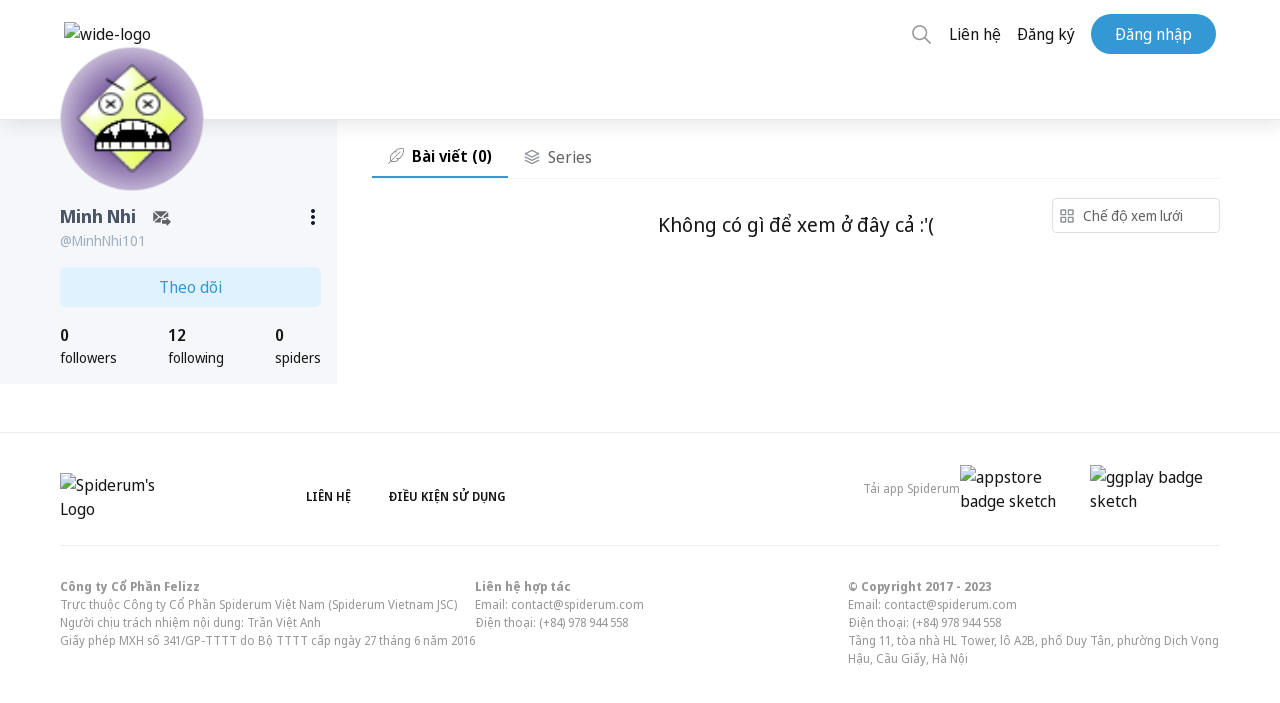

--- FILE ---
content_type: text/html; charset=utf-8
request_url: https://spiderum.com/nguoi-dung/MinhNhi101
body_size: 65636
content:
<!DOCTYPE html><html lang="en"><head>
  <meta charset="utf-8">
  <title>Những bài viết của MinhNhi101</title>
  <base href="/">

  <meta name="viewport" content="width=device-width, initial-scale=1, maximum-scale=5">
  <meta name="fragment" content="!">
  <meta property="og:locale" content="vi_VN">
  <meta property="og:type" content="website">
  <meta property="og:site_name" content="Spiderum">
  <meta property="og:url" content="about:blank">
  <meta name="description" content="Thông tin về Minh Nhi">
  <meta property="og:image" content="https://spiderum.com/assets/images/spiderum-og.png">
  <meta property="og:image:width" content="1080">
  <meta property="og:description" content="Thông tin về Minh Nhi">
  <meta property="og:title" content="Minh Nhi">

  <link rel="manifest" href="/manifest.webmanifest" crossorigin="use-credentials">
  <link rel="icon" type="image/png" href="assets/icons/manifest/144x144.png">
  <link rel="stylesheet" type="text/css" href="./assets/addons/fontawesome/fa.css?r=3">

  <!-- Fonts -->
  <!-- <link rel="preload" type="font/woff2" as="font" href="./assets/fonts/raleway/Raleway-Bold.woff2" crossorigin /> -->
  <!-- <link rel="preload" type="font/woff2" as="font" href="./assets/fonts/notoSansDisplay/noto-sans-display-regular.woff2" crossorigin />
    <link rel="preload" type="font/woff2" as="font" href="./assets/fonts/notoSansDisplay/noto-sans-display-500.woff2" crossorigin />
    <link rel="preload" type="font/woff2" as="font" href="./assets/fonts/notoSansDisplay/noto-sans-display-600.woff2" crossorigin />
    <link rel="preload" type="font/woff2" as="font" href="./assets/fonts/notoSansDisplay/noto-sans-display-700.woff2" crossorigin /> -->
  <!-- <link rel="preload" type="font/woff2" as="font" href="./assets/fonts/notoSerif/NotoSerif-Regular.woff2" crossorigin />
    <link rel="preload" type="font/woff2" as="font" href="./assets/fonts/notoSerif/NotoSerif-Bold.woff2" crossorigin />
    <link rel="preload" type="font/woff2" as="font" href="./assets/fonts/notoSerif/NotoSerif-Italic.woff2" crossorigin />
    <link rel="preload" type="font/woff2" as="font" href="./assets/fonts/notoSerif/NotoSerif-BoldItalic.woff2" crossorigin /> -->
  <!-- <link rel="preload" type="font/woff2" as="font" href="./assets/fonts/montserrat/Montserrat-SemiBold.woff2" crossorigin /> -->
  <link rel="preload" type="font/woff2" as="font" href="./assets/addons/fontawesome/fa-solid-900.woff2" crossorigin="">
  <!-- <link rel="preload" type="font/woff2" as="font" href="./assets/addons/fontawesome/fa-regular-400.woff2" crossorigin /> -->

  <!-- PWA logo for Safari  -->
  <link rel="apple-touch-icon" sizes="72x72" href="assets/icons/manifest/72x72.png">
  <link rel="apple-touch-icon" sizes="96x96" href="assets/icons/manifest/96x96.png">
  <link rel="apple-touch-icon" sizes="128x128" href="assets/icons/manifest/128x128.png">
  <link rel="apple-touch-icon" sizes="144x144" href="assets/icons/manifest/144x144.png">
  <link rel="apple-touch-icon" sizes="152x152" href="assets/icons/manifest/152x152.png">
  <link rel="apple-touch-icon" sizes="192x192" href="assets/icons/manifest/192x192.png">
  <link rel="apple-touch-icon" sizes="384x384" href="assets/icons/manifest/384x384.png">
  <link rel="apple-touch-icon" sizes="512x512" href="assets/icons/manifest/512x512.png">

  <!-- Logo for Android  -->
  <link rel="icons" sizes="72x72" href="assets/icons/manifest/72x72.png">
  <link rel="icons" sizes="96x96" href="assets/icons/manifest/96x96.png">
  <link rel="icons" sizes="128x128" href="assets/icons/manifest/128x128.png">
  <link rel="icons" sizes="144x144" href="assets/icons/manifest/144x144.png">
  <link rel="icons" sizes="152x152" href="assets/icons/manifest/152x152.png">
  <link rel="icons" sizes="192x192" href="assets/icons/manifest/192x192.png">
  <link rel="icons" sizes="384x384" href="assets/icons/manifest/384x384.png">
  <link rel="icons" sizes="512x512" href="assets/icons/manifest/512x512.png">

  <!-- dns-prefetch links  -->
  <link rel="dns-prefetch" href="https://stats.g.doubleclick.net">
  <link rel="dns-prefetch" href="https://www.google-analytics.com">
  <link rel="dns-prefetch" href="https://www.google.com.vn">

  <script>
    function removeParam(key, sourceURL) {
      var rtn = sourceURL.split("?")[0],
        param,
        params_arr = [],
        queryString = sourceURL.indexOf("?") !== -1 ? sourceURL.split("?")[1] : "";
      if (queryString !== "") {
        params_arr = queryString.split("&");
        for (var i = params_arr.length - 1; i >= 0; i -= 1) {
          param = params_arr[i].split("=")[0];
          if (param === key) {
            params_arr.splice(i, 1);
          }
        }
        if (params_arr && params_arr.length) {
          rtn = rtn + "?" + params_arr.join("&");
        }
      }
      return rtn;
    }

    // Remove parameters if url path contain keys

    const pathUrl = window.location.pathname + window.location.search;

    if (pathUrl.indexOf("gi=") !== -1) {
      window.history.replaceState({}, "", removeParam("gi", pathUrl));
    }
  </script>
  <!-- Google Tag Manager -->
  <script>
    (function (w, d, s, l, i) {
      w[l] = w[l] || [];
      w[l].push({"gtm.start": new Date().getTime(), event: "gtm.js"});
      var f = d.getElementsByTagName(s)[0],
        j = d.createElement(s),
        dl = l != "dataLayer" ? "&l=" + l : "";
      j.async = true;
      j.src = "https://www.googletagmanager.com/gtm.js?id=" + i + dl;
      f.parentNode.insertBefore(j, f);
    })(window, document, "script", "dataLayer", "GTM-KHK96QT");
  </script>
  <!-- End Google Tag Manager -->
  <meta name="facebook-domain-verification" content="pzdet07h7yplye9qpezc02bgske7mc">

  <!-- MasOffer Impact Radius meta site verification tag -->
  <!-- should be removed 3 months after 10/01/2023 unless told otherwise -->
  <meta name="ir-site-verification-token" value="1354276128">
<link rel="stylesheet" href="styles.0e7c40d030a631a4ec51.css"><style ng-transition="serverApp">.btn_backToTop[_ngcontent-sc90] {
  display: none;
  background-color: #2fb5fa;
  color: white;
  position: fixed;
  bottom: 4rem;
  right: 5%;
  height: 40px;
  width: 40px;
  border-radius: 20px;
  border: none;
  z-index: 99;
  transition: transform 0.2s ease-in-out;
  transform: scale(1.2);
}
.btn_backToTop[_ngcontent-sc90]   svg[_ngcontent-sc90] {
  margin: 0 auto;
}
@media (min-width: 768px) {
  .btn_backToTop[_ngcontent-sc90] {
    display: block;
  }
}
.hide[_ngcontent-sc90] {
  transform: scale(0);
}
@media (max-width: 768px) {
  .install-prompt[_ngcontent-sc90] {
    position: fixed;
    bottom: 0;
    font-size: 16px;
    left: 0;
    width: 100%;
    display: none;
    padding: 1.5rem 2rem;
    background-color: white;
    z-index: 9999;
    justify-content: space-between;
    border: none;
    box-shadow: 0px 0px 6px #a0aec0;
  }
  .install-prompt[_ngcontent-sc90]   [_ngcontent-sc90]:focus {
    background: transparent;
  }
}
@media (min-width: 769px) {
  .install-prompt[_ngcontent-sc90] {
    display: none !important;
  }
}
/*# sourceMappingURL=[data-uri] */</style><style ng-transition="serverApp">.section-title[_ngcontent-sc86] {
  display: block;
  text-transform: uppercase;
  font-weight: bold;
  text-transform: uppercase;
  padding-left: 16px;
  border-left: 4px solid #3199d5;
  font-size: 1.2rem;
}

.widget-title[_ngcontent-sc86] {
  display: block;
  text-transform: uppercase;
  font-size: 0.875rem;
  font-weight: bold;
  font-family: "Raleway", sans-serif;
}

.normal-title[_ngcontent-sc86] {
  display: block;
  font-weight: bold;
  font-family: "Montserrat", "Raleway", sans-serif;
  font-size: 1.2rem;
}

.spiderum-tag[_ngcontent-sc86] {
  text-decoration: none !important;
  padding: 5px 10px;
  font-size: 12px;
  text-transform: uppercase;
  border-radius: 3px;
  background: var(--tag-bg);
  line-height: 1.5rem;
  margin: 0 5px 5px 0;
}

.spiderum-tag[_ngcontent-sc86]:hover {
  cursor: pointer;
  background: var(--tag-hover-bg);
}

.title[_ngcontent-sc86] {
  margin-bottom: 10px;
  font-size: 24px;
  font-weight: 600;
}

.body[_ngcontent-sc86] {
  padding-bottom: 40px;
}

.cta-link[_ngcontent-sc86]   .body[_ngcontent-sc86] {
  padding-bottom: 10px;
}

.action-form[_ngcontent-sc86] {
  position: relative;
}

.action-form[_ngcontent-sc86]   .action[_ngcontent-sc86] {
  position: absolute;
  top: -20px;
}

.action-form[_ngcontent-sc86]   .action[_ngcontent-sc86]   .btn[_ngcontent-sc86] {
  float: right;
  margin-right: 10px;
  border-radius: 19px;
}

.modal-box[_ngcontent-sc86] {
  position: relative;
  padding: 24px;
  background: #ffffff;
  box-shadow: 0px 0px 10px rgba(0, 0, 0, 0.15);
  border-radius: 10px;
}

@media (max-width: 639px) {
  .modal-box[_ngcontent-sc86] {
    max-width: 300px;
  }
}

.modal-box[_ngcontent-sc86]   img[_ngcontent-sc86] {
  margin: auto;
}

.modal-box[_ngcontent-sc86]   a[_ngcontent-sc86] {
  position: relative;
  margin-left: unset !important;
}

.modal-box[_ngcontent-sc86]   .close-button[_ngcontent-sc86] {
  position: absolute;
  top: 10px;
  right: 10px;
  opacity: 0.5;
  font-size: 36px;
  cursor: pointer;
  z-index: 99;
}

.modal-box[_ngcontent-sc86]   .close-button[_ngcontent-sc86]:hover {
  opacity: 0.7;
}

.cta-link[_ngcontent-sc86]   .modal-box[_ngcontent-sc86] {
  background: white;
  border-radius: 8px;
  padding: 20px 10px 11px;
  max-width: 20rem;
}

.modal[_ngcontent-sc86] {
  -webkit-backdrop-filter: unset;
          backdrop-filter: unset;
}

.modal.cta-link[_ngcontent-sc86] {
  background-color: rgba(42, 47, 50, 0.59);
}

.cta-link-btn[_ngcontent-sc86] {
  width: 100%;
}

.bg-gray-500[_ngcontent-sc86] {
  color: #606266;
  --bg-opacity: 1;
  background-color: #f5f7fa;
}

.hover\:bg-gray-700[_ngcontent-sc86]:hover {
  color: #606266;
  --bg-opacity: 1;
  background-color: #ebebeb;
}
/*# sourceMappingURL=[data-uri] */</style><style ng-transition="serverApp">@charset "UTF-8";
@font-face {
  font-family: Raleway;
  src: url('Raleway-Bold.fab9504da3bd6e0dcd59.woff2') format("woff2");
  font-display: swap;
}
@font-face {
  font-family: Noto Sans;
  font-display: swap;
  src: url('noto-sans-display-regular.ece2f152091685bc0bef.woff2') format("woff2"), url('noto-sans-display-italic.65affbad3301b7461fa7.woff2') format("woff2");
}
@font-face {
  font-family: Noto Sans;
  font-display: swap;
  font-weight: 500;
  src: url('noto-sans-display-500.688706a2140a459956d8.woff2') format("woff2"), url('noto-sans-display-500italic.90241478935c779ca2cc.woff2') format("woff2");
}
@font-face {
  font-family: Noto Sans;
  font-display: swap;
  font-weight: 600;
  src: url('noto-sans-display-600.904dfae28638f6a2ca9e.woff2') format("woff2"), url('noto-sans-display-600italic.643027c32656a2e59740.woff2') format("woff2");
}
@font-face {
  font-family: Noto Sans;
  font-display: swap;
  font-weight: 700;
  src: url('noto-sans-display-700.345a701f4197c57dc917.woff2') format("woff2"), url('noto-sans-display-700italic.f35434e19c018726178b.woff2') format("woff2");
}
@font-face {
  font-family: Noto Serif;
  font-display: swap;
  src: url('NotoSerif-Regular.398bedabad5f112a020b.woff2') format("woff2"), url('NotoSerif-Italic.db9a9d39570fb0baa185.woff2') format("woff2");
}
@font-face {
  font-family: Noto Serif;
  font-display: swap;
  font-weight: 700;
  src: url('NotoSerif-Bold.e450c25034c14d8d9365.woff2') format("woff2"), url('NotoSerif-BoldItalic.e32434d9ef606c7ffa8d.woff2') format("woff2");
}
@font-face {
  font-family: Montserrat;
  font-display: swap;
  src: url('Montserrat-SemiBold.4bbde92d3f440918b593.woff2') format("woff2");
}
@font-face {
  font-family: "Font Awesome 5 Pro";
  font-style: normal;
  font-weight: 900;
  font-display: swap;
  src: url('fa-solid-900.abe688eccd9d8a59af1e.eot');
  src: url('fa-solid-900.abe688eccd9d8a59af1e.eot?#iefix') format("embedded-opentype"), url('fa-solid-900.648f6c54acb5522e1db2.woff2') format("woff2"), url('fa-solid-900.33484065de46cbd7642f.woff') format("woff"), url('fa-solid-900.302ff55483aa3a0051e3.ttf') format("truetype"), url('fa-solid-900.f833f07d023e1f501ad1.svg#fontawesome') format("svg");
}
@font-face {
  font-family: "Font Awesome 5 Pro";
  font-style: normal;
  font-weight: 400;
  font-display: swap;
  src: url('fa-regular-400.6de71e8b1f2e7cc46eaf.eot');
  src: url('fa-regular-400.6de71e8b1f2e7cc46eaf.eot?#iefix') format("embedded-opentype"), url('fa-regular-400.31e6727562147589b4d7.woff2') format("woff2"), url('fa-regular-400.a15a569f9274c3c067e0.woff') format("woff"), url('fa-regular-400.abc4686311fc6242c96f.ttf') format("truetype"), url('fa-regular-400.fb3298e20f2302d13a5a.svg#fontawesome') format("svg");
}
@font-face {
  font-family: "Font Awesome 5 Brands";
  font-style: normal;
  font-weight: normal;
  font-display: swap;
  src: url('fa-brands-400.2563b3e3a6a903e85f8a.eot');
  src: url('fa-brands-400.2563b3e3a6a903e85f8a.eot?#iefix') format("embedded-opentype"), url('fa-brands-400.3533db5f6d4bb62ec2d5.woff2') format("woff2"), url('fa-brands-400.59167fb59d703ba519a0.woff') format("woff"), url('fa-brands-400.f891686c02d561760ea0.ttf') format("truetype"), url('fa-brands-400.22e88941ad5519213235.svg#fontawesome') format("svg");
}
@font-face {
  font-family: "Font Awesome 5 Duotone";
  font-style: normal;
  font-weight: 900;
  font-display: swap;
  src: url('fa-duotone-900.4bd9f123e62d823eba06.eot');
  src: url('fa-duotone-900.4bd9f123e62d823eba06.eot?#iefix') format("embedded-opentype"), url('fa-duotone-900.a4a71b0d384ff8966c7a.woff2') format("woff2"), url('fa-duotone-900.56c28157e969556945ee.woff') format("woff"), url('fa-duotone-900.cb751065ae9ac2915ca3.ttf') format("truetype"), url('fa-duotone-900.241688377ce3306062c3.svg#fontawesome') format("svg");
}
@font-face {
  font-family: Roboto;
  font-display: swap;
  src: url('Roboto-Regular.6da80660b317a900aa44.woff2') format("woff2"), url('Roboto-Bold.0c4c7fc6d9f439815c3b.woff2') format("woff2");
}
.section-title[_ngcontent-sc138] {
  display: block;
  text-transform: uppercase;
  font-weight: bold;
  text-transform: uppercase;
  padding-left: 16px;
  border-left: 4px solid #3199d5;
  font-size: 1.2rem;
}
.widget-title[_ngcontent-sc138] {
  display: block;
  text-transform: uppercase;
  font-size: 0.875rem;
  font-weight: bold;
  font-family: "Raleway", sans-serif;
}
.normal-title[_ngcontent-sc138] {
  display: block;
  font-weight: bold;
  font-family: "Montserrat", "Raleway", sans-serif;
  font-size: 1.2rem;
}
.spiderum-tag[_ngcontent-sc138] {
  text-decoration: none !important;
  padding: 5px 10px;
  font-size: 12px;
  text-transform: uppercase;
  border-radius: 3px;
  background: var(--tag-bg);
  line-height: 1.5rem;
  margin: 0 5px 5px 0;
}
.spiderum-tag[_ngcontent-sc138]:hover {
  cursor: pointer;
  background: var(--tag-hover-bg);
}
.container\:xl[_ngcontent-sc138] {
  width: 100%;
  max-width: 100%;
}
@media (min-width: 640px) {
  .container\:xl[_ngcontent-sc138] {
    max-width: 640px;
  }
}
@media (min-width: 1024px) {
  .container\:xl[_ngcontent-sc138] {
    max-width: 768px;
  }
}
@media (min-width: 1024px) {
  .container\:xl[_ngcontent-sc138] {
    max-width: 1024px;
  }
}
@media (min-width: 1518px) {
  .container\:xl[_ngcontent-sc138] {
    max-width: 1368px;
  }
}
.container\:lg[_ngcontent-sc138] {
  width: 100%;
  max-width: 100%;
}
@media (min-width: 640px) {
  .container\:lg[_ngcontent-sc138] {
    max-width: 640px;
  }
}
@media (min-width: 1024px) {
  .container\:lg[_ngcontent-sc138] {
    max-width: 768px;
  }
}
@media (min-width: 1024px) {
  .container\:lg[_ngcontent-sc138] {
    max-width: 1100px;
  }
}
@media (min-width: 1518px) {
  .container\:lg[_ngcontent-sc138] {
    max-width: 1192px;
  }
}
.container\:md[_ngcontent-sc138] {
  width: 100%;
  max-width: 100%;
}
@media (min-width: 640px) {
  .container\:md[_ngcontent-sc138] {
    max-width: 640px;
  }
}
@media (min-width: 1024px) {
  .container\:md[_ngcontent-sc138] {
    max-width: 768px;
  }
}
.container\:sm[_ngcontent-sc138] {
  width: 100%;
  max-width: 100%;
}
@media (min-width: 640px) {
  .container\:sm[_ngcontent-sc138] {
    max-width: 640px;
  }
}
.is-logged-in[_ngcontent-sc138]   .is-logged-out[_ngcontent-sc138] {
  display: none !important;
}
.is-logged-out[_ngcontent-sc138]   .is-logged-in[_ngcontent-sc138] {
  display: none !important;
}
.is-snap-top[_ngcontent-sc138] {
  top: 140px;
  position: fixed;
}
.is-snap-bot[_ngcontent-sc138] {
  bottom: 0;
  position: fixed;
}
img[src=""][_ngcontent-sc138] {
  display: block;
  opacity: 0;
  width: 100%;
  height: 100%;
}
.img-container[_ngcontent-sc138] {
  background-color: rgba(var(--gray-100), 1);
}
.img-caption[_ngcontent-sc138] {
  margin-top: 0.5rem;
  font-family: "Noto Sans", sans-serif;
  font-size: 0.875rem;
  color: rgba(var(--gray-500), 1);
}
.img-caption[_ngcontent-sc138]   a[_ngcontent-sc138] {
  border-bottom: 0.05em solid currentColor;
}
.columns[_ngcontent-sc138] {
  display: grid;
  grid-template-columns: minmax(0, 1fr);
  min-width: 0;
  grid-gap: 3.5rem;
  height: -webkit-min-content;
  height: -moz-min-content;
  height: min-content;
}
@media (min-width: 1024px) {
  .columns[_ngcontent-sc138] {
    grid-template-columns: 3fr 1fr;
  }
}
.columns[_ngcontent-sc138]   .column[_ngcontent-sc138] {
  grid-template-columns: minmax(0, 1fr);
  width: 100%;
  min-width: 0;
  height: -webkit-min-content;
  height: -moz-min-content;
  height: min-content;
}
.columns[_ngcontent-sc138]   .column\:spacer[_ngcontent-sc138] {
  grid-gap: 1.5rem;
}
@media (min-width: 1024px) {
  .columns[_ngcontent-sc138]   .column\:spacer[_ngcontent-sc138] {
    grid-gap: 1.2rem;
  }
}
.columns[_ngcontent-sc138]   .column\:sidebar[_ngcontent-sc138] {
  grid-column: span 2;
}
@media (min-width: 1024px) {
  .columns[_ngcontent-sc138]   .column\:sidebar[_ngcontent-sc138] {
    grid-column: span 1;
  }
}
.columns[_ngcontent-sc138]   .column\:main[_ngcontent-sc138] {
  grid-column: span 1;
}
.columns[_ngcontent-sc138]   .column\:sticky[_ngcontent-sc138] {
  position: sticky;
  top: calc(var(--navbar-height) + var(--navbar-bottom-height) + 1rem);
}
.toggle\:content.is\:active[_ngcontent-sc138]   .toggle\:block[_ngcontent-sc138] {
  display: block;
}
.toggle\:content.is\:active[_ngcontent-sc138]   .toggle\:hidden[_ngcontent-sc138] {
  display: none;
}
.shadow\:sp[_ngcontent-sc138] {
  box-shadow: 0 10px 15px -3px rgba(var(--blue-500), 0.05), 0 4px 6px -2px rgba(var(--blue-500), 0.025) !important;
}
.text-smallcaps[_ngcontent-sc138] {
  font-weight: bold;
  font-size: 0.875rem;
}
.paragraphs[_ngcontent-sc138]    > *[_ngcontent-sc138]    + *[_ngcontent-sc138] {
  margin-top: 1em;
}
.paragraphs[_ngcontent-sc138]   ul[_ngcontent-sc138]   li[_ngcontent-sc138]:before {
  content: "-";
  margin-right: 0.5rem;
}
.paragraphs[_ngcontent-sc138]   ul[_ngcontent-sc138]   li[_ngcontent-sc138]:not(:first-child) {
  margin-top: 0.25rem;
}
.line-clamp[_ngcontent-sc138] {
  position: relative;
  display: -webkit-box;
  -webkit-line-clamp: 3;
  -webkit-box-orient: vertical;
  overflow: hidden;
}
.line-clamp[_ngcontent-sc138]    > *[_ngcontent-sc138]:not(:first-child) {
  display: none;
}
.line-clamp[_ngcontent-sc138]:after {
  position: absolute;
  bottom: 0;
  right: 0;
  content: " ... Đọc thêm";
  font-weight: bold;
  background-color: white;
}
.section[_ngcontent-sc138]    > .title[_ngcontent-sc138] {
  display: block;
  margin: 2rem 0 1rem 0;
  text-transform: uppercase;
  font-size: 0.875rem;
  font-weight: bold;
}
.trending-carousel[_ngcontent-sc138] {
  position: relative;
}
.trending-carousel[_ngcontent-sc138]   a[_ngcontent-sc138]:nth-child(3), .trending-carousel[_ngcontent-sc138]   a[_ngcontent-sc138]:nth-child(4) {
  display: none;
}
@media (min-width: 1024px) {
  .trending-carousel[_ngcontent-sc138]   a[_ngcontent-sc138]:nth-child(3), .trending-carousel[_ngcontent-sc138]   a[_ngcontent-sc138]:nth-child(4) {
    display: block;
  }
}
.trending-carousel[_ngcontent-sc138]   .wrapper[_ngcontent-sc138] {
  display: grid;
  grid-template-columns: repeat(2, 1fr);
  grid-gap: 1rem;
}
@media (min-width: 1024px) {
  .trending-carousel[_ngcontent-sc138]   .wrapper[_ngcontent-sc138] {
    grid-template-columns: repeat(4, 1fr);
  }
}
.trending-carousel[_ngcontent-sc138]   .item[_ngcontent-sc138] {
  position: relative;
  display: block;
  height: 18rem;
  border-radius: calc(var(--border-radius) * 2);
  overflow: hidden;
  background-position: center;
  background-size: cover;
  background-color: rgba(var(--gray-200), 1);
  border: 1px solid rgba(var(--border), 1);
  box-shadow: 0 10px 15px -3px rgba(var(--blue-500), 0.05), 0 4px 6px -2px rgba(var(--blue-500), 0.025) !important;
}
@media (min-width: 1024px) {
  .trending-carousel[_ngcontent-sc138]   .item[_ngcontent-sc138] {
    height: 12rem;
  }
}
.trending-carousel[_ngcontent-sc138]   .item[_ngcontent-sc138]    > .image[_ngcontent-sc138] {
  position: absolute;
  top: 0;
  right: 0;
  bottom: 0;
  left: 0;
  z-index: 0;
  display: block;
  width: 100%;
  height: 100%;
  background-size: cover;
}
.trending-carousel[_ngcontent-sc138]   .item[_ngcontent-sc138]    > .image[_ngcontent-sc138]:before {
  content: "";
  position: absolute;
  top: 0;
  left: 0;
  z-index: 1;
  display: block;
  width: 100%;
  height: 100%;
  background-image: linear-gradient(0deg, rgba(var(--gray-600), 0.8), rgba(var(--gray-600), 0.6) 25%, rgba(var(--gray-600), 0.4) 50%, rgba(var(--gray-600), 0.2) 75%, rgba(var(--gray-600), 0));
}
.trending-carousel[_ngcontent-sc138]   .item[_ngcontent-sc138]    > .content[_ngcontent-sc138] {
  position: relative;
  z-index: 2;
  display: flex;
  flex-direction: column;
  align-items: flex-start;
  justify-content: flex-start;
  height: 100%;
  width: 100%;
  padding: 1rem;
  color: white;
}
.trending-carousel[_ngcontent-sc138]   .item[_ngcontent-sc138]    > .content[_ngcontent-sc138]   .category[_ngcontent-sc138] {
  margin-top: auto;
  font-size: 0.75rem;
  text-transform: uppercase;
}
.trending-carousel[_ngcontent-sc138]   .item[_ngcontent-sc138]    > .content[_ngcontent-sc138]   .title[_ngcontent-sc138] {
  font-weight: bold;
  font-size: 1.125rem;
  line-height: 1.25;
  overflow: hidden;
  display: -webkit-box;
  -webkit-line-clamp: 2;
  -webkit-box-orient: vertical;
}
.trending-carousel[_ngcontent-sc138]   .item[_ngcontent-sc138]    > .content[_ngcontent-sc138]   .author[_ngcontent-sc138] {
  display: flex;
  align-items: center;
  justify-content: flex-start;
  margin-top: 0.5rem;
}
.trending-carousel[_ngcontent-sc138]   .item[_ngcontent-sc138]    > .content[_ngcontent-sc138]   .author[_ngcontent-sc138]   .avatar[_ngcontent-sc138] {
  display: block;
  flex-shrink: 0;
  width: 2rem;
  height: 2rem;
  background-color: rgba(var(--gray-200), 1);
  border: 1px solid rgba(var(--border), 1);
  border-radius: 50%;
  box-shadow: 0 10px 15px -3px rgba(var(--blue-500), 0.05), 0 4px 6px -2px rgba(var(--blue-500), 0.025) !important;
}
.trending-carousel[_ngcontent-sc138]   .item[_ngcontent-sc138]    > .content[_ngcontent-sc138]   .author[_ngcontent-sc138]   .username[_ngcontent-sc138] {
  margin-left: 0.5rem;
  font-size: 0.8rem;
}
.trending-carousel[_ngcontent-sc138]   .nav[_ngcontent-sc138] {
  display: none;
}
@media (min-width: 1024px) {
  .trending-carousel[_ngcontent-sc138]   .nav[_ngcontent-sc138] {
    display: initial;
  }
}
.trending-carousel[_ngcontent-sc138]   .nav[_ngcontent-sc138]    > *[_ngcontent-sc138] {
  position: absolute;
  z-index: 10;
  display: flex;
  align-items: center;
  justify-content: center;
  width: 3rem;
  height: 3rem;
  border-radius: 50%;
  border: 1px solid rgba(var(--border), 1);
  background-color: white;
  box-shadow: 0 10px 15px -3px rgba(var(--blue-500), 0.05), 0 4px 6px -2px rgba(var(--blue-500), 0.025) !important;
}
.trending-carousel[_ngcontent-sc138]   .nav[_ngcontent-sc138]    > *[_ngcontent-sc138]:hover {
  background-color: rgba(var(--gray-200), 1);
}
.trending-carousel[_ngcontent-sc138]   .nav[_ngcontent-sc138]   .right[_ngcontent-sc138] {
  right: -1.5rem;
  top: 50%;
  transform: translateY(-50%);
}
.filters[_ngcontent-sc138] {
  background: transparent;
  border-bottom: 1px solid #e3ebf6;
}
.filters[_ngcontent-sc138]   .filter[_ngcontent-sc138] {
  display: flex;
  width: 100%;
  justify-content: space-between;
  position: relative;
}
@media (max-width: 639px) {
  .filters[_ngcontent-sc138]   .filter[_ngcontent-sc138] {
    position: fixed;
    bottom: 0;
    right: 0;
    width: 100vw;
    transition: transform 0.25s ease-out;
    border-top: 1px solid rgba(var(--border), 1);
    background-color: white;
    z-index: 99;
    transform: translateY(100%);
    box-shadow: rgba(100, 100, 111, 0.2) 0px 7px 29px 0px;
  }
  .filters[_ngcontent-sc138]   .filter[_ngcontent-sc138]   .item[_ngcontent-sc138] {
    height: 3rem;
  }
  .filters[_ngcontent-sc138]   .filter.filter--visible[_ngcontent-sc138] {
    transform: unset;
  }
}
@media (min-width: 768px) {
  .filters[_ngcontent-sc138]   .filter[_ngcontent-sc138] {
    width: unset;
    justify-content: flex-start;
  }
}
.filters[_ngcontent-sc138]   .filter[_ngcontent-sc138]   .item[_ngcontent-sc138] {
  display: flex;
  align-items: center;
  justify-content: center;
  padding: 0 0.75rem;
  text-transform: uppercase;
  font-size: 0.875rem;
  font-weight: bold;
  cursor: pointer;
}
.filters[_ngcontent-sc138]   .filter[_ngcontent-sc138]   .item[_ngcontent-sc138]:hover {
  color: rgba(var(--gray-600), 1);
}
.filters[_ngcontent-sc138]   .filter[_ngcontent-sc138]   .item[_ngcontent-sc138]:hover    > span[_ngcontent-sc138]    > spiderum-icon[_ngcontent-sc138] {
  color: rgba(var(--gray-600), 1);
}
.filters[_ngcontent-sc138]   .filter.filter\:view[_ngcontent-sc138]   .item[_ngcontent-sc138] {
  width: 1.5rem;
  padding: 0;
}
.filters[_ngcontent-sc138]   .filter[_ngcontent-sc138]:not(.filter\:naked)   .item[_ngcontent-sc138] {
  height: 2.25rem;
  flex-grow: 1;
}
.filters[_ngcontent-sc138]   .filter[_ngcontent-sc138]:not(.filter\:naked)   .item.active-tab[_ngcontent-sc138] {
  border-bottom: 3px solid;
}
.filters[_ngcontent-sc138]   .filter[_ngcontent-sc138]:not(.filter\:naked).filter\:view   .item[_ngcontent-sc138] {
  width: 2.25rem;
  padding: 0;
}
.top-announcement[_ngcontent-sc138] {
  position: relative;
  padding: 1rem;
  background-color: rgba(var(--border), 1);
  border-bottom: 1px solid rgba(var(--blue-300), 0.25);
  box-shadow: 0 10px 15px -3px rgba(var(--blue-500), 0.05), 0 4px 6px -2px rgba(var(--blue-500), 0.025) !important;
}
.top-announcement[_ngcontent-sc138]   .container\:lg[_ngcontent-sc138] {
  position: relative;
  display: flex;
  flex-direction: column;
}
.top-announcement[_ngcontent-sc138]   .title[_ngcontent-sc138] {
  display: flex;
  align-items: center;
  margin-bottom: 0.5rem;
  text-transform: uppercase;
  font-size: 0.875rem;
  font-weight: bold;
  color: rgba(var(--gray-700), 1);
}
@media (min-width: 1024px) {
  .top-announcement[_ngcontent-sc138]   .title[_ngcontent-sc138] {
    margin-bottom: 0;
  }
}
.top-announcement[_ngcontent-sc138]   .close[_ngcontent-sc138] {
  position: absolute;
  right: 0;
  display: flex;
  align-items: center;
  justify-content: center;
  width: 1.5rem;
  height: 1.5rem;
  font-size: 0.875rem;
}
.top-announcement[_ngcontent-sc138]   .close[_ngcontent-sc138]:hover {
  color: rgba(var(--gray-700), 1);
}
@media (min-width: 1024px) {
  .top-announcement[_ngcontent-sc138]   .container\:lg[_ngcontent-sc138] {
    flex-direction: row;
  }
  .top-announcement[_ngcontent-sc138]   .title[_ngcontent-sc138]::after {
    content: "";
    display: block;
    height: 2px;
    width: 2.5rem;
    margin-right: 1rem;
    margin-left: 1rem;
    background-color: currentColor;
  }
}
.editors-picks[_ngcontent-sc138]   .editors-picks__others[_ngcontent-sc138] {
  border-top: 1px solid rgba(var(--border), 1);
  padding-top: 1rem;
  margin-top: 1.5rem;
}
.toggle[_ngcontent-sc138]    ~ .dropdown[_ngcontent-sc138] {
  display: none;
}
.toggle.is\:active[_ngcontent-sc138]    ~ .dropdown[_ngcontent-sc138] {
  display: flex;
}
.tabs[_ngcontent-sc138] {
  display: flex;
  align-items: center;
  border-bottom: 1px solid rgba(var(--border), 1);
  overflow: auto;
}
.tabs.tabs\:centered[_ngcontent-sc138] {
  justify-content: space-evenly;
}
.tabs[_ngcontent-sc138]   .tab[_ngcontent-sc138] {
  display: flex;
  height: 3.5rem;
  width: -webkit-max-content;
  width: -moz-max-content;
  width: max-content;
  border-style: solid;
  border-width: 0.325em 0 0.325em 0;
  border-color: transparent;
  font-size: 0.8rem;
  flex-grow: 1;
}
@media (min-width: 768px) {
  .tabs[_ngcontent-sc138]   .tab[_ngcontent-sc138] {
    width: unset;
    font-size: medium;
  }
}
.tabs[_ngcontent-sc138]   .tab[_ngcontent-sc138]:hover {
  border-bottom-color: rgba(var(--border), 1);
}
.tabs[_ngcontent-sc138]   .tab.is\:active[_ngcontent-sc138] {
  border-bottom-color: rgba(var(--blue-500), 1) !important;
  color: rgba(var(--blue-400), 1) !important;
}
.tabs[_ngcontent-sc138]   .tab[_ngcontent-sc138]   a[_ngcontent-sc138] {
  display: flex;
  align-items: center;
  justify-content: center;
  height: 100%;
  width: 100%;
}
.tabs[_ngcontent-sc138]   .tab[_ngcontent-sc138]   a[_ngcontent-sc138]   span.text[_ngcontent-sc138] {
  white-space: nowrap;
}
.stats[_ngcontent-sc138] {
  display: flex;
  align-items: flex-start;
  justify-content: space-evenly;
  text-align: center;
}
.stats[_ngcontent-sc138]   .item[_ngcontent-sc138] {
  margin-right: 10px;
}
.stats[_ngcontent-sc138]   .label[_ngcontent-sc138] {
  font-weight: bold;
  font-size: 0.875rem;
  text-transform: uppercase;
  color: rgba(var(--gray-500), 1);
}
.stats[_ngcontent-sc138]   .value[_ngcontent-sc138] {
  font-size: 1.25rem;
  font-weight: bold;
  color: rgba(var(--gray-700), 1);
}
.mobile-only[_ngcontent-sc138] {
  visibility: visible;
  padding: 0.75rem 3rem 0.75rem 0.75rem !important;
  margin-left: 0.5rem !important;
  margin-right: 0.5rem !important;
  height: -webkit-max-content;
  height: -moz-max-content;
  height: max-content;
}
@media (min-width: 1024px) {
  .mobile-only[_ngcontent-sc138] {
    visibility: hidden;
    padding: 0 !important;
    margin: 0 !important;
    height: 0;
  }
}
.is\:active[_ngcontent-sc138] {
  color: rgba(var(--blue-600), 1);
  fill: rgba(var(--blue-600), 1);
}
.is\:active[_ngcontent-sc138]    > spiderum-icon[_ngcontent-sc138] {
  color: inherit;
  fill: inherit;
}
@media (min-width: 1024px) {
  .lg\:block[_ngcontent-sc138] {
    display: block;
  }
}
@media (min-width: 1024px) {
  .lg\:flex[_ngcontent-sc138] {
    display: flex;
  }
}
@media (min-width: 768px) {
  .md\:flex-col[_ngcontent-sc138] {
    flex-direction: column;
  }
  .md\:flex-row[_ngcontent-sc138] {
    flex-direction: row;
  }
  .md\:hidden[_ngcontent-sc138] {
    display: hidden;
  }
}
.mb-5[_ngcontent-sc138] {
  margin-bottom: 1.25rem;
}
@layer components {
  .ban-list {
    --border-opacity: 1;
    border-color: #cbd5e0;
    border-color: rgba(203, 213, 224, var(--border-opacity));
    --text-opacity: 1;
    color: #718096;
    color: rgba(113, 128, 150, var(--text-opacity));
    align-items: center;
    display: flex;
    flex-direction: column;
    position: absolute;
    --bg-opacity: 1;
    background-color: #fff;
    background-color: rgba(255, 255, 255, var(--bg-opacity));
    top: 50%;
    left: 50%;
    transform: translate(-50%, -50%);
    padding: 1rem;
    z-index: 2;
    background: white;
    overflow-y: auto;
    width: 100%;
    height: 100%;
  }
  .ban-list > * {
    margin-bottom: 1rem;
  }
  @media (min-width: 1024px) {
    .ban-list {
      width: 55vw;
      border-width: 1px;
      border-radius: 0.375rem;
      height: -webkit-max-content;
      height: -moz-max-content;
      height: max-content;
      flex-direction: row;
      flex-wrap: wrap;
    }
  }
  .ban-list__button {
    @apply w-full my-2 flex justify-between items-center px-4;
  }
  @media (min-width: 1024px) {
    .ban-list__button {
      @apply w-1/2;
    }
  }

  .button {
    @apply flex mx-1 h-10 bg-blue-500 w-full text-white text-sm mt-3 shadow-sm;
  }
  .button-ban {
    @apply relative;
  }
  .button-cancel {
    color: black !important;
    background: white !important;
  }
  .button:hover {
    @apply bg-blue-600;
  }

  .ban-allsite,
.ban-time {
    width: 100%;
    display: flex;
    justify-content: space-between;
    align-items: center;
    padding: 0.75rem;
    border-width: 1px;
    background-color: #fdfeff;
    border-radius: 3px;
  }

  .list-categories {
    @apply flex w-full flex-col py-3 text-left normal-case overflow-auto;
    max-height: 65vh;
  }
  @media (min-width: 1024px) {
    .list-categories {
      @apply flex-wrap border-b;
      max-height: 50vh;
    }
  }
}
.profile[_ngcontent-sc138] {
  grid-gap: 1.2rem;
  display: grid;
}
.profile[_ngcontent-sc138]   .chat-btn[_ngcontent-sc138] {
  flex: 1;
}
.profile[_ngcontent-sc138]   .verified[_ngcontent-sc138] {
  width: 16px;
  height: 16px;
  margin-left: 0.5rem;
}
@media (min-width: 1024px) {
  .profile[_ngcontent-sc138] {
    grid-template-columns: 1fr 3fr;
  }
}
.profile[_ngcontent-sc138]    > #main[_ngcontent-sc138] {
  grid-template-columns: minmax(0, 1fr);
  grid-gap: 1.2rem;
  
  grid-template-rows: minmax(-webkit-min-content, -webkit-max-content);
  grid-template-rows: minmax(min-content, max-content);
}
.profile-info[_ngcontent-sc138] {
  background: var(--profile-bg-color);
}
.profile-info_social-icon[_ngcontent-sc138] {
  width: 40px;
  height: 40px;
  display: flex;
  align-items: center;
  justify-content: center;
  border-radius: 100%;
  border: solid 1px #dcdfe5;
  margin-right: 1rem;
}
.profile-info_stats[_ngcontent-sc138] {
  justify-content: space-between;
}
.profile-info_stats-value[_ngcontent-sc138] {
  text-align: left;
  font-weight: 600;
}
.profile-info_stats-text[_ngcontent-sc138] {
  font-size: 14px;
}
.profile-info[_ngcontent-sc138]   .dynamic-sidebar[_ngcontent-sc138]   .btn-unblock-user[_ngcontent-sc138] {
  margin-top: 16px;
  border-radius: 6px;
  border: 1px solid #e02020;
  color: #e02020;
  padding: 9px 13px;
  background: #ffffff;
  width: 100%;
}
@media (min-width: 768px) {
  .profile-info[_ngcontent-sc138]   .dynamic-sidebar[_ngcontent-sc138] {
    width: 460px;
    margin: auto;
  }
}
@media (min-width: 1024px) {
  .profile-info[_ngcontent-sc138]   .dynamic-sidebar[_ngcontent-sc138] {
    width: auto;
    margin: initial;
  }
}
.profile-info[_ngcontent-sc138]   .widget-body[_ngcontent-sc138] {
  max-width: 260px;
  margin: auto;
}
@media (min-width: 1024px) {
  .profile-info[_ngcontent-sc138]   .widget-body[_ngcontent-sc138] {
    max-width: none;
  }
}
.profile-bg[_ngcontent-sc138] {
  flex: 1;
}
@media (min-width: 1024px) {
  .profile-bg.-left[_ngcontent-sc138] {
    background: var(--profile-bg-color);
  }
}
a[_ngcontent-sc138]:hover {
  cursor: pointer;
}
.user-profile[_ngcontent-sc138]   .widget--sidebar-basic[_ngcontent-sc138] {
  margin-top: -1px;
}
.user-profile[_ngcontent-sc138]   .widget--sidebar-basic.widget[_ngcontent-sc138] {
  border-radius: 0;
}
@media (min-width: 768px) {
  .user-profile[_ngcontent-sc138]   .widget--sidebar-basic.widget[_ngcontent-sc138] {
    border-top-left-radius: var(--border-radius);
    border-top-right-radius: var(--border-radius);
  }
}
.user-profile[_ngcontent-sc138]   .widget--sidebar-basic[_ngcontent-sc138]   .edit-btn[_ngcontent-sc138] {
  border: 1px solid var(--common-border-color);
  box-shadow: 0px 1px 2px rgba(0, 0, 0, 0.05);
  border-radius: 6px;
  width: 100%;
  padding: 7px;
}
.user-profile[_ngcontent-sc138]   #intro[_ngcontent-sc138]   .widget-body[_ngcontent-sc138] {
  display: grid;
  grid-template-columns: 1fr;
  grid-gap: 1rem;
  min-width: 0;
}
.testimonials[_ngcontent-sc138] {
  display: grid;
  grid-template-columns: 1fr;
  grid-gap: 1rem;
  min-width: 0;
}
.testimonials[_ngcontent-sc138]   .item[_ngcontent-sc138] {
  display: grid;
  grid-template-columns: 1fr;
  grid-gap: 1rem;
  min-width: 0;
  align-items: flex-start;
}
@media (min-width: 768px) {
  .testimonials[_ngcontent-sc138]   .item[_ngcontent-sc138] {
    grid-template-columns: 15rem 1fr;
  }
}
.testimonials[_ngcontent-sc138]   .item[_ngcontent-sc138]:not(:first-child) {
  padding-top: 1rem;
  border-top: 1px solid rgba(var(--border), 1);
}
.testimonials[_ngcontent-sc138]   .item[_ngcontent-sc138]   .paragraphs[_ngcontent-sc138]    > *[_ngcontent-sc138]    + *[_ngcontent-sc138] {
  margin-top: 0.5em;
}
.z-50[_ngcontent-sc138] {
  z-index: 50;
}
.mt-16[_ngcontent-sc138] {
  margin-top: 4rem;
}
input[type=checkbox][_ngcontent-sc138] {
  height: 1rem;
  width: 1rem;
}
.profile-badges[_ngcontent-sc138] {
  justify-content: center;
  margin-top: 0.5rem;
}
.profile-badges_img[_ngcontent-sc138] {
  width: 24px;
  height: 24px;
  margin: 0 0.5rem;
}
.profile-badges_more[_ngcontent-sc138] {
  font-weight: 600;
}
.badges-rewards[_ngcontent-sc138] {
  margin: 0.5rem;
}
.badges-rewards_img[_ngcontent-sc138] {
  width: 24px;
  height: 24px;
  margin-right: 0.5rem;
}
.badges-rewards_label[_ngcontent-sc138] {
  font-size: 0.875rem;
}
.avatar-container[_ngcontent-sc138] {
  position: relative;
  width: 4rem;
  height: 4rem;
  margin: auto;
}
@media (min-width: 1024px) {
  .avatar-container[_ngcontent-sc138] {
    width: 4.5rem;
    height: 4.5rem;
    margin-left: 0;
  }
}
.avatar-container[_ngcontent-sc138]   .avatar[_ngcontent-sc138] {
  position: absolute;
  top: -100%;
  z-index: 9999;
  border-radius: 50%;
  border: solid 1px #dcdfe5;
  width: 8rem;
  height: 8rem;
  left: 50%;
  transform: translateX(-50%);
}
@media (min-width: 1024px) {
  .avatar-container[_ngcontent-sc138]   .avatar[_ngcontent-sc138] {
    left: 0;
    width: 9rem;
    height: 9rem;
    transform: none;
  }
}
.avatar-container[_ngcontent-sc138]   .avatar.avatar-hidden[_ngcontent-sc138] {
  z-index: 99;
}
.subscribe-button[_ngcontent-sc138] {
  color: #3398d4;
  background: #e0f2fe;
  width: 100%;
  padding: 0.5rem;
  border-radius: 6px;
}
.profile-tabs[_ngcontent-sc138] {
  display: flex;
  border-bottom: solid 1px var(--profile-tab-border-bottom-color);
}
.profile-tabs_item[_ngcontent-sc138] {
  padding: 0.5rem 1rem;
  align-items: center;
  color: var(--profile-tab-text-color);
}
.profile-tabs_item.-active[_ngcontent-sc138] {
  border-bottom: solid 2px #3398d4;
  color: var(--profile-tab-text-active-color);
  font-weight: 600;
}
.dropdown-container[_ngcontent-sc138] {
  top: 100%;
}
.filter-btn.-active[_ngcontent-sc138]   spiderum-icon[_ngcontent-sc138] {
  fill: rgba(var(--brand-blue), 1);
  color: rgba(var(--brand-blue), 1);
}
.dropdown-item[_ngcontent-sc138] {
  border-left: solid 3px transparent;
}
.dropdown-item.-active[_ngcontent-sc138] {
  border-left: solid 3px rgba(var(--brand-blue), 1);
}
.list.flex[_ngcontent-sc138] {
  flex-flow: wrap;
}
/*# sourceMappingURL=[data-uri] */</style><style ng-transition="serverApp">@charset "UTF-8";
.section-title[_ngcontent-sc103] {
  display: block;
  text-transform: uppercase;
  font-weight: bold;
  text-transform: uppercase;
  padding-left: 16px;
  border-left: 4px solid #3199d5;
  font-size: 1.2rem;
}
.widget-title[_ngcontent-sc103] {
  display: block;
  text-transform: uppercase;
  font-size: 0.875rem;
  font-weight: bold;
  font-family: "Raleway", sans-serif;
}
.normal-title[_ngcontent-sc103] {
  display: block;
  font-weight: bold;
  font-family: "Montserrat", "Raleway", sans-serif;
  font-size: 1.2rem;
}
.spiderum-tag[_ngcontent-sc103] {
  text-decoration: none !important;
  padding: 5px 10px;
  font-size: 12px;
  text-transform: uppercase;
  border-radius: 3px;
  background: var(--tag-bg);
  line-height: 1.5rem;
  margin: 0 5px 5px 0;
}
.spiderum-tag[_ngcontent-sc103]:hover {
  cursor: pointer;
  background: var(--tag-hover-bg);
}
.container\:xl[_ngcontent-sc103] {
  width: 100%;
  max-width: 100%;
}
@media (min-width: 640px) {
  .container\:xl[_ngcontent-sc103] {
    max-width: 640px;
  }
}
@media (min-width: 1024px) {
  .container\:xl[_ngcontent-sc103] {
    max-width: 768px;
  }
}
@media (min-width: 1024px) {
  .container\:xl[_ngcontent-sc103] {
    max-width: 1024px;
  }
}
@media (min-width: 1518px) {
  .container\:xl[_ngcontent-sc103] {
    max-width: 1368px;
  }
}
.container\:lg[_ngcontent-sc103] {
  width: 100%;
  max-width: 100%;
}
@media (min-width: 640px) {
  .container\:lg[_ngcontent-sc103] {
    max-width: 640px;
  }
}
@media (min-width: 1024px) {
  .container\:lg[_ngcontent-sc103] {
    max-width: 768px;
  }
}
@media (min-width: 1024px) {
  .container\:lg[_ngcontent-sc103] {
    max-width: 1100px;
  }
}
@media (min-width: 1518px) {
  .container\:lg[_ngcontent-sc103] {
    max-width: 1192px;
  }
}
.container\:md[_ngcontent-sc103] {
  width: 100%;
  max-width: 100%;
}
@media (min-width: 640px) {
  .container\:md[_ngcontent-sc103] {
    max-width: 640px;
  }
}
@media (min-width: 1024px) {
  .container\:md[_ngcontent-sc103] {
    max-width: 768px;
  }
}
.container\:sm[_ngcontent-sc103] {
  width: 100%;
  max-width: 100%;
}
@media (min-width: 640px) {
  .container\:sm[_ngcontent-sc103] {
    max-width: 640px;
  }
}
.is-logged-in[_ngcontent-sc103]   .is-logged-out[_ngcontent-sc103] {
  display: none !important;
}
.is-logged-out[_ngcontent-sc103]   .is-logged-in[_ngcontent-sc103] {
  display: none !important;
}
.is-snap-top[_ngcontent-sc103] {
  top: 140px;
  position: fixed;
}
.is-snap-bot[_ngcontent-sc103] {
  bottom: 0;
  position: fixed;
}
img[src=""][_ngcontent-sc103] {
  display: block;
  opacity: 0;
  width: 100%;
  height: 100%;
}
.img-container[_ngcontent-sc103] {
  background-color: rgba(var(--gray-100), 1);
}
.img-caption[_ngcontent-sc103] {
  margin-top: 0.5rem;
  font-family: "Noto Sans", sans-serif;
  font-size: 0.875rem;
  color: rgba(var(--gray-500), 1);
}
.img-caption[_ngcontent-sc103]   a[_ngcontent-sc103] {
  border-bottom: 0.05em solid currentColor;
}
.columns[_ngcontent-sc103] {
  display: grid;
  grid-template-columns: minmax(0, 1fr);
  min-width: 0;
  grid-gap: 3.5rem;
  height: -webkit-min-content;
  height: -moz-min-content;
  height: min-content;
}
@media (min-width: 1024px) {
  .columns[_ngcontent-sc103] {
    grid-template-columns: 3fr 1fr;
  }
}
.columns[_ngcontent-sc103]   .column[_ngcontent-sc103] {
  grid-template-columns: minmax(0, 1fr);
  width: 100%;
  min-width: 0;
  height: -webkit-min-content;
  height: -moz-min-content;
  height: min-content;
}
.columns[_ngcontent-sc103]   .column\:spacer[_ngcontent-sc103] {
  grid-gap: 1.5rem;
}
@media (min-width: 1024px) {
  .columns[_ngcontent-sc103]   .column\:spacer[_ngcontent-sc103] {
    grid-gap: 1.2rem;
  }
}
.columns[_ngcontent-sc103]   .column\:sidebar[_ngcontent-sc103] {
  grid-column: span 2;
}
@media (min-width: 1024px) {
  .columns[_ngcontent-sc103]   .column\:sidebar[_ngcontent-sc103] {
    grid-column: span 1;
  }
}
.columns[_ngcontent-sc103]   .column\:main[_ngcontent-sc103] {
  grid-column: span 1;
}
.columns[_ngcontent-sc103]   .column\:sticky[_ngcontent-sc103] {
  position: sticky;
  top: calc(var(--navbar-height) + var(--navbar-bottom-height) + 1rem);
}
.toggle\:content.is\:active[_ngcontent-sc103]   .toggle\:block[_ngcontent-sc103] {
  display: block;
}
.toggle\:content.is\:active[_ngcontent-sc103]   .toggle\:hidden[_ngcontent-sc103] {
  display: none;
}
.shadow\:sp[_ngcontent-sc103] {
  box-shadow: 0 10px 15px -3px rgba(var(--blue-500), 0.05), 0 4px 6px -2px rgba(var(--blue-500), 0.025) !important;
}
.text-smallcaps[_ngcontent-sc103] {
  font-weight: bold;
  font-size: 0.875rem;
}
.paragraphs[_ngcontent-sc103]    > *[_ngcontent-sc103]    + *[_ngcontent-sc103] {
  margin-top: 1em;
}
.paragraphs[_ngcontent-sc103]   ul[_ngcontent-sc103]   li[_ngcontent-sc103]:before {
  content: "-";
  margin-right: 0.5rem;
}
.paragraphs[_ngcontent-sc103]   ul[_ngcontent-sc103]   li[_ngcontent-sc103]:not(:first-child) {
  margin-top: 0.25rem;
}
.line-clamp[_ngcontent-sc103] {
  position: relative;
  display: -webkit-box;
  -webkit-line-clamp: 3;
  -webkit-box-orient: vertical;
  overflow: hidden;
}
.line-clamp[_ngcontent-sc103]    > *[_ngcontent-sc103]:not(:first-child) {
  display: none;
}
.line-clamp[_ngcontent-sc103]:after {
  position: absolute;
  bottom: 0;
  right: 0;
  content: " ... Đọc thêm";
  font-weight: bold;
  background-color: white;
}
.section[_ngcontent-sc103]    > .title[_ngcontent-sc103] {
  display: block;
  margin: 2rem 0 1rem 0;
  text-transform: uppercase;
  font-size: 0.875rem;
  font-weight: bold;
}
.trending-carousel[_ngcontent-sc103] {
  position: relative;
}
.trending-carousel[_ngcontent-sc103]   a[_ngcontent-sc103]:nth-child(3), .trending-carousel[_ngcontent-sc103]   a[_ngcontent-sc103]:nth-child(4) {
  display: none;
}
@media (min-width: 1024px) {
  .trending-carousel[_ngcontent-sc103]   a[_ngcontent-sc103]:nth-child(3), .trending-carousel[_ngcontent-sc103]   a[_ngcontent-sc103]:nth-child(4) {
    display: block;
  }
}
.trending-carousel[_ngcontent-sc103]   .wrapper[_ngcontent-sc103] {
  display: grid;
  grid-template-columns: repeat(2, 1fr);
  grid-gap: 1rem;
}
@media (min-width: 1024px) {
  .trending-carousel[_ngcontent-sc103]   .wrapper[_ngcontent-sc103] {
    grid-template-columns: repeat(4, 1fr);
  }
}
.trending-carousel[_ngcontent-sc103]   .item[_ngcontent-sc103] {
  position: relative;
  display: block;
  height: 18rem;
  border-radius: calc(var(--border-radius) * 2);
  overflow: hidden;
  background-position: center;
  background-size: cover;
  background-color: rgba(var(--gray-200), 1);
  border: 1px solid rgba(var(--border), 1);
  box-shadow: 0 10px 15px -3px rgba(var(--blue-500), 0.05), 0 4px 6px -2px rgba(var(--blue-500), 0.025) !important;
}
@media (min-width: 1024px) {
  .trending-carousel[_ngcontent-sc103]   .item[_ngcontent-sc103] {
    height: 12rem;
  }
}
.trending-carousel[_ngcontent-sc103]   .item[_ngcontent-sc103]    > .image[_ngcontent-sc103] {
  position: absolute;
  top: 0;
  right: 0;
  bottom: 0;
  left: 0;
  z-index: 0;
  display: block;
  width: 100%;
  height: 100%;
  background-size: cover;
}
.trending-carousel[_ngcontent-sc103]   .item[_ngcontent-sc103]    > .image[_ngcontent-sc103]:before {
  content: "";
  position: absolute;
  top: 0;
  left: 0;
  z-index: 1;
  display: block;
  width: 100%;
  height: 100%;
  background-image: linear-gradient(0deg, rgba(var(--gray-600), 0.8), rgba(var(--gray-600), 0.6) 25%, rgba(var(--gray-600), 0.4) 50%, rgba(var(--gray-600), 0.2) 75%, rgba(var(--gray-600), 0));
}
.trending-carousel[_ngcontent-sc103]   .item[_ngcontent-sc103]    > .content[_ngcontent-sc103] {
  position: relative;
  z-index: 2;
  display: flex;
  flex-direction: column;
  align-items: flex-start;
  justify-content: flex-start;
  height: 100%;
  width: 100%;
  padding: 1rem;
  color: white;
}
.trending-carousel[_ngcontent-sc103]   .item[_ngcontent-sc103]    > .content[_ngcontent-sc103]   .category[_ngcontent-sc103] {
  margin-top: auto;
  font-size: 0.75rem;
  text-transform: uppercase;
}
.trending-carousel[_ngcontent-sc103]   .item[_ngcontent-sc103]    > .content[_ngcontent-sc103]   .title[_ngcontent-sc103] {
  font-weight: bold;
  font-size: 1.125rem;
  line-height: 1.25;
  overflow: hidden;
  display: -webkit-box;
  -webkit-line-clamp: 2;
  -webkit-box-orient: vertical;
}
.trending-carousel[_ngcontent-sc103]   .item[_ngcontent-sc103]    > .content[_ngcontent-sc103]   .author[_ngcontent-sc103] {
  display: flex;
  align-items: center;
  justify-content: flex-start;
  margin-top: 0.5rem;
}
.trending-carousel[_ngcontent-sc103]   .item[_ngcontent-sc103]    > .content[_ngcontent-sc103]   .author[_ngcontent-sc103]   .avatar[_ngcontent-sc103] {
  display: block;
  flex-shrink: 0;
  width: 2rem;
  height: 2rem;
  background-color: rgba(var(--gray-200), 1);
  border: 1px solid rgba(var(--border), 1);
  border-radius: 50%;
  box-shadow: 0 10px 15px -3px rgba(var(--blue-500), 0.05), 0 4px 6px -2px rgba(var(--blue-500), 0.025) !important;
}
.trending-carousel[_ngcontent-sc103]   .item[_ngcontent-sc103]    > .content[_ngcontent-sc103]   .author[_ngcontent-sc103]   .username[_ngcontent-sc103] {
  margin-left: 0.5rem;
  font-size: 0.8rem;
}
.trending-carousel[_ngcontent-sc103]   .nav[_ngcontent-sc103] {
  display: none;
}
@media (min-width: 1024px) {
  .trending-carousel[_ngcontent-sc103]   .nav[_ngcontent-sc103] {
    display: initial;
  }
}
.trending-carousel[_ngcontent-sc103]   .nav[_ngcontent-sc103]    > *[_ngcontent-sc103] {
  position: absolute;
  z-index: 10;
  display: flex;
  align-items: center;
  justify-content: center;
  width: 3rem;
  height: 3rem;
  border-radius: 50%;
  border: 1px solid rgba(var(--border), 1);
  background-color: white;
  box-shadow: 0 10px 15px -3px rgba(var(--blue-500), 0.05), 0 4px 6px -2px rgba(var(--blue-500), 0.025) !important;
}
.trending-carousel[_ngcontent-sc103]   .nav[_ngcontent-sc103]    > *[_ngcontent-sc103]:hover {
  background-color: rgba(var(--gray-200), 1);
}
.trending-carousel[_ngcontent-sc103]   .nav[_ngcontent-sc103]   .right[_ngcontent-sc103] {
  right: -1.5rem;
  top: 50%;
  transform: translateY(-50%);
}
.filters[_ngcontent-sc103] {
  background: transparent;
  border-bottom: 1px solid #e3ebf6;
}
.filters[_ngcontent-sc103]   .filter[_ngcontent-sc103] {
  display: flex;
  width: 100%;
  justify-content: space-between;
  position: relative;
}
@media (max-width: 639px) {
  .filters[_ngcontent-sc103]   .filter[_ngcontent-sc103] {
    position: fixed;
    bottom: 0;
    right: 0;
    width: 100vw;
    transition: transform 0.25s ease-out;
    border-top: 1px solid rgba(var(--border), 1);
    background-color: white;
    z-index: 99;
    transform: translateY(100%);
    box-shadow: rgba(100, 100, 111, 0.2) 0px 7px 29px 0px;
  }
  .filters[_ngcontent-sc103]   .filter[_ngcontent-sc103]   .item[_ngcontent-sc103] {
    height: 3rem;
  }
  .filters[_ngcontent-sc103]   .filter.filter--visible[_ngcontent-sc103] {
    transform: unset;
  }
}
@media (min-width: 768px) {
  .filters[_ngcontent-sc103]   .filter[_ngcontent-sc103] {
    width: unset;
    justify-content: flex-start;
  }
}
.filters[_ngcontent-sc103]   .filter[_ngcontent-sc103]   .item[_ngcontent-sc103] {
  display: flex;
  align-items: center;
  justify-content: center;
  padding: 0 0.75rem;
  text-transform: uppercase;
  font-size: 0.875rem;
  font-weight: bold;
  cursor: pointer;
}
.filters[_ngcontent-sc103]   .filter[_ngcontent-sc103]   .item[_ngcontent-sc103]:hover {
  color: rgba(var(--gray-600), 1);
}
.filters[_ngcontent-sc103]   .filter[_ngcontent-sc103]   .item[_ngcontent-sc103]:hover    > span[_ngcontent-sc103]    > spiderum-icon[_ngcontent-sc103] {
  color: rgba(var(--gray-600), 1);
}
.filters[_ngcontent-sc103]   .filter.filter\:view[_ngcontent-sc103]   .item[_ngcontent-sc103] {
  width: 1.5rem;
  padding: 0;
}
.filters[_ngcontent-sc103]   .filter[_ngcontent-sc103]:not(.filter\:naked)   .item[_ngcontent-sc103] {
  height: 2.25rem;
  flex-grow: 1;
}
.filters[_ngcontent-sc103]   .filter[_ngcontent-sc103]:not(.filter\:naked)   .item.active-tab[_ngcontent-sc103] {
  border-bottom: 3px solid;
}
.filters[_ngcontent-sc103]   .filter[_ngcontent-sc103]:not(.filter\:naked).filter\:view   .item[_ngcontent-sc103] {
  width: 2.25rem;
  padding: 0;
}
.top-announcement[_ngcontent-sc103] {
  position: relative;
  padding: 1rem;
  background-color: rgba(var(--border), 1);
  border-bottom: 1px solid rgba(var(--blue-300), 0.25);
  box-shadow: 0 10px 15px -3px rgba(var(--blue-500), 0.05), 0 4px 6px -2px rgba(var(--blue-500), 0.025) !important;
}
.top-announcement[_ngcontent-sc103]   .container\:lg[_ngcontent-sc103] {
  position: relative;
  display: flex;
  flex-direction: column;
}
.top-announcement[_ngcontent-sc103]   .title[_ngcontent-sc103] {
  display: flex;
  align-items: center;
  margin-bottom: 0.5rem;
  text-transform: uppercase;
  font-size: 0.875rem;
  font-weight: bold;
  color: rgba(var(--gray-700), 1);
}
@media (min-width: 1024px) {
  .top-announcement[_ngcontent-sc103]   .title[_ngcontent-sc103] {
    margin-bottom: 0;
  }
}
.top-announcement[_ngcontent-sc103]   .close[_ngcontent-sc103] {
  position: absolute;
  right: 0;
  display: flex;
  align-items: center;
  justify-content: center;
  width: 1.5rem;
  height: 1.5rem;
  font-size: 0.875rem;
}
.top-announcement[_ngcontent-sc103]   .close[_ngcontent-sc103]:hover {
  color: rgba(var(--gray-700), 1);
}
@media (min-width: 1024px) {
  .top-announcement[_ngcontent-sc103]   .container\:lg[_ngcontent-sc103] {
    flex-direction: row;
  }
  .top-announcement[_ngcontent-sc103]   .title[_ngcontent-sc103]::after {
    content: "";
    display: block;
    height: 2px;
    width: 2.5rem;
    margin-right: 1rem;
    margin-left: 1rem;
    background-color: currentColor;
  }
}
.editors-picks[_ngcontent-sc103]   .editors-picks__others[_ngcontent-sc103] {
  border-top: 1px solid rgba(var(--border), 1);
  padding-top: 1rem;
  margin-top: 1.5rem;
}
.toggle[_ngcontent-sc103]    ~ .dropdown[_ngcontent-sc103] {
  display: none;
}
.toggle.is\:active[_ngcontent-sc103]    ~ .dropdown[_ngcontent-sc103] {
  display: flex;
}
.tabs[_ngcontent-sc103] {
  display: flex;
  align-items: center;
  border-bottom: 1px solid rgba(var(--border), 1);
  overflow: auto;
}
.tabs.tabs\:centered[_ngcontent-sc103] {
  justify-content: space-evenly;
}
.tabs[_ngcontent-sc103]   .tab[_ngcontent-sc103] {
  display: flex;
  height: 3.5rem;
  width: -webkit-max-content;
  width: -moz-max-content;
  width: max-content;
  border-style: solid;
  border-width: 0.325em 0 0.325em 0;
  border-color: transparent;
  font-size: 0.8rem;
  flex-grow: 1;
}
@media (min-width: 768px) {
  .tabs[_ngcontent-sc103]   .tab[_ngcontent-sc103] {
    width: unset;
    font-size: medium;
  }
}
.tabs[_ngcontent-sc103]   .tab[_ngcontent-sc103]:hover {
  border-bottom-color: rgba(var(--border), 1);
}
.tabs[_ngcontent-sc103]   .tab.is\:active[_ngcontent-sc103] {
  border-bottom-color: rgba(var(--blue-500), 1) !important;
  color: rgba(var(--blue-400), 1) !important;
}
.tabs[_ngcontent-sc103]   .tab[_ngcontent-sc103]   a[_ngcontent-sc103] {
  display: flex;
  align-items: center;
  justify-content: center;
  height: 100%;
  width: 100%;
}
.tabs[_ngcontent-sc103]   .tab[_ngcontent-sc103]   a[_ngcontent-sc103]   span.text[_ngcontent-sc103] {
  white-space: nowrap;
}
.stats[_ngcontent-sc103] {
  display: flex;
  align-items: flex-start;
  justify-content: space-evenly;
  text-align: center;
}
.stats[_ngcontent-sc103]   .item[_ngcontent-sc103] {
  margin-right: 10px;
}
.stats[_ngcontent-sc103]   .label[_ngcontent-sc103] {
  font-weight: bold;
  font-size: 0.875rem;
  text-transform: uppercase;
  color: rgba(var(--gray-500), 1);
}
.stats[_ngcontent-sc103]   .value[_ngcontent-sc103] {
  font-size: 1.25rem;
  font-weight: bold;
  color: rgba(var(--gray-700), 1);
}
.mobile-only[_ngcontent-sc103] {
  visibility: visible;
  padding: 0.75rem 3rem 0.75rem 0.75rem !important;
  margin-left: 0.5rem !important;
  margin-right: 0.5rem !important;
  height: -webkit-max-content;
  height: -moz-max-content;
  height: max-content;
}
@media (min-width: 1024px) {
  .mobile-only[_ngcontent-sc103] {
    visibility: hidden;
    padding: 0 !important;
    margin: 0 !important;
    height: 0;
  }
}
.is\:active[_ngcontent-sc103] {
  color: rgba(var(--blue-600), 1);
  fill: rgba(var(--blue-600), 1);
}
.is\:active[_ngcontent-sc103]    > spiderum-icon[_ngcontent-sc103] {
  color: inherit;
  fill: inherit;
}
@media (min-width: 1024px) {
  .lg\:block[_ngcontent-sc103] {
    display: block;
  }
}
@media (min-width: 1024px) {
  .lg\:flex[_ngcontent-sc103] {
    display: flex;
  }
}
@media (min-width: 768px) {
  .md\:flex-col[_ngcontent-sc103] {
    flex-direction: column;
  }
  .md\:flex-row[_ngcontent-sc103] {
    flex-direction: row;
  }
  .md\:hidden[_ngcontent-sc103] {
    display: hidden;
  }
}
.mb-5[_ngcontent-sc103] {
  margin-bottom: 1.25rem;
}
[_ngcontent-sc103]:root {
  --transparent: transparent;
  --black: 0, 0, 0;
  --white: 255, 255, 255;
  --gray-100: 247, 250, 252;
  --gray-200: 237, 242, 247;
  --gray-300: 226, 232, 240;
  --gray-400: 203, 213, 224;
  --gray-500: 160, 174, 192;
  --gray-600: 113, 128, 150;
  --gray-700: 74, 85, 104;
  --gray-800: 45, 55, 72;
  --gray-900: 26, 32, 44;
  --red-100: 255, 245, 245;
  --red-200: 254, 215, 215;
  --red-300: 254, 178, 178;
  --red-400: 252, 129, 129;
  --red-500: 245, 101, 101;
  --red-600: 229, 62, 62;
  --red-700: 197, 48, 48;
  --red-800: 155, 44, 44;
  --red-900: 116, 42, 42;
  --orange-100: 255, 250, 240;
  --orange-200: 254, 235, 200;
  --orange-300: 251, 211, 141;
  --orange-400: 246, 173, 85;
  --orange-500: 237, 137, 54;
  --orange-600: 221, 107, 32;
  --orange-700: 192, 86, 33;
  --orange-800: 156, 66, 33;
  --orange-900: 123, 52, 30;
  --yellow-100: 255, 255, 240;
  --yellow-200: 254, 252, 191;
  --yellow-300: 250, 240, 137;
  --yellow-400: 246, 224, 94;
  --yellow-500: 236, 201, 75;
  --yellow-600: 214, 158, 46;
  --yellow-700: 183, 121, 31;
  --yellow-800: 151, 90, 22;
  --yellow-900: 116, 66, 16;
  --green-100: 240, 255, 244;
  --green-200: 198, 246, 213;
  --green-300: 154, 230, 180;
  --green-400: 104, 211, 145;
  --green-500: 72, 187, 120;
  --green-600: 56, 161, 105;
  --green-700: 47, 133, 90;
  --green-800: 39, 103, 73;
  --green-900: 34, 84, 61;
  --teal-100: 230, 255, 250;
  --teal-200: 178, 245, 234;
  --teal-300: 129, 230, 217;
  --teal-400: 79, 209, 197;
  --teal-500: 56, 178, 172;
  --teal-600: 49, 151, 149;
  --teal-700: 44, 122, 123;
  --teal-800: 40, 94, 97;
  --teal-900: 35, 78, 82;
  --blue-100: 234, 248, 255;
  --blue-200: 203, 237, 254;
  --blue-300: 172, 225, 253;
  --blue-400: 109, 203, 252;
  --blue-500: 47, 181, 250;
  --blue-600: 42, 163, 225;
  --blue-700: 28, 109, 150;
  --blue-800: 21, 81, 113;
  --blue-900: 14, 54, 75;
  --indigo-100: 235, 244, 255;
  --indigo-200: 195, 218, 254;
  --indigo-300: 163, 191, 250;
  --indigo-400: 127, 156, 245;
  --indigo-500: 102, 126, 234;
  --indigo-600: 90, 103, 216;
  --indigo-700: 76, 81, 191;
  --indigo-800: 67, 65, 144;
  --indigo-900: 60, 54, 107;
  --purple-100: 250, 245, 255;
  --purple-200: 233, 216, 253;
  --purple-300: 214, 188, 250;
  --purple-400: 183, 148, 244;
  --purple-500: 159, 122, 234;
  --purple-600: 128, 90, 213;
  --purple-700: 107, 70, 193;
  --purple-800: 85, 60, 154;
  --purple-900: 68, 51, 122;
  --pink-100: 255, 245, 247;
  --pink-200: 254, 215, 226;
  --pink-300: 251, 182, 206;
  --pink-400: 246, 135, 179;
  --pink-500: 237, 100, 166;
  --pink-600: 213, 63, 140;
  --pink-700: 184, 50, 128;
  --pink-800: 151, 38, 109;
  --pink-900: 112, 36, 89;
  --brand-grey: 97, 97, 97;
  --brand-black: 22, 22, 22;
  --brand-blue: 51, 152, 212;
  --system-red: 166, 35, 23;
  --system-green: 65, 174, 135;
}
.section-title[_ngcontent-sc103] {
  display: block;
  text-transform: uppercase;
  font-weight: bold;
  text-transform: uppercase;
  padding-left: 16px;
  border-left: 4px solid #3199d5;
  font-size: 1.2rem;
}
.widget-title[_ngcontent-sc103] {
  display: block;
  text-transform: uppercase;
  font-size: 0.875rem;
  font-weight: bold;
  font-family: "Raleway", sans-serif;
}
.normal-title[_ngcontent-sc103] {
  display: block;
  font-weight: bold;
  font-family: "Montserrat", "Raleway", sans-serif;
  font-size: 1.2rem;
}
.spiderum-tag[_ngcontent-sc103] {
  text-decoration: none !important;
  padding: 5px 10px;
  font-size: 12px;
  text-transform: uppercase;
  border-radius: 3px;
  background: var(--tag-bg);
  line-height: 1.5rem;
  margin: 0 5px 5px 0;
}
.spiderum-tag[_ngcontent-sc103]:hover {
  cursor: pointer;
  background: var(--tag-hover-bg);
}
@layer components {
  .btn {
    @apply cursor-pointer flex items-center justify-center bg-blue-500 h-10 px-6 text-white rounded-full shadow-sm;
    width: -webkit-max-content;
    width: -moz-max-content;
    width: max-content;
  }
  .btn:hover {
    @apply bg-blue-600;
  }
  @media (max-width: 639px) {
    .btn {
      @apply px-3 text-xs;
    }
  }

  .navbar-logo {
    @apply mr-2;
  }
  @media (min-width: 768px) {
    .navbar-logo {
      width: -webkit-max-content;
      width: -moz-max-content;
      width: max-content;
    }
  }
  .navbar-logo .logo {
    @apply object-cover object-left;
  }

  #new-post-btn {
    @apply flex;
  }
}
.new-post-icon[_ngcontent-sc103] {
  height: 16px;
  margin-right: 0.5rem;
  display: none;
}
@media (min-width: 768px) {
  .new-post-icon[_ngcontent-sc103] {
    display: block;
  }
}
.new-post-icon[_ngcontent-sc103]   spiderum-card[_ngcontent-sc103] {
  display: block;
}
.navbar[_ngcontent-sc103], .navbar_post[_ngcontent-sc103] {
  position: fixed;
  top: 0;
  left: 0;
  z-index: 9999;
  display: flex;
  flex-direction: column;
  align-items: center;
  width: 100%;
  padding-left: 1rem;
  padding-right: 1rem;
  transition: all 0.25s linear;
}
.navbar.is-scrolldown[_ngcontent-sc103], .navbar_post.is-scrolldown[_ngcontent-sc103] {
  top: calc(var(--navbar-height) * -1);
}
.navbar[_ngcontent-sc103] {
  border-bottom: 1px solid var(--navbar-border-color);
  box-shadow: 4px 4px 20px rgba(0, 0, 0, 0.1);
  padding: 0;
  position: sticky;
}
.navbar-min120[_ngcontent-sc103] {
  min-height: 120px;
}
.navbar-messages[_ngcontent-sc103] {
  display: none;
}
@media (min-width: 1024px) {
  .navbar-messages[_ngcontent-sc103] {
    display: block;
  }
}
.navbar-container[_ngcontent-sc103] {
  position: relative;
  display: flex;
  align-items: center;
  justify-content: space-between;
  height: 100%;
  width: 100%;
  max-width: 1192px;
  margin-left: -0.25rem;
  margin-right: -0.25rem;
  user-select: none;
  -moz-user-select: none;
  -webkit-user-select: none;
  -ms-user-select: none;
}
.navbar-section[_ngcontent-sc103] {
  display: flex;
  align-items: center;
  justify-content: center;
  width: 100%;
}
.navbar-top[_ngcontent-sc103] {
  height: 3rem;
  border-radius: 5px;
  margin-top: 10px;
  margin-bottom: 10px;
}
.navbar-top[_ngcontent-sc103]   .btn-cancel__search[_ngcontent-sc103] {
  background-image: url('back.9fd7eefbe7748dee1195.svg');
  background-position: center;
  height: 2.25rem;
  width: 2.25rem;
  fill: #e3ebf6;
  background-repeat: no-repeat;
}
.navbar-item[_ngcontent-sc103] {
  position: relative;
  margin-left: 0.25rem;
  margin-right: 0.25rem;
}
.navbar-toggle[_ngcontent-sc103] {
  position: relative;
  display: flex;
  align-items: center;
  justify-content: center;
  width: 2.5rem;
  height: 2.5rem;
}
.navbar-toggle[_ngcontent-sc103]   img[_ngcontent-sc103] {
  display: block;
  width: 2.5rem;
  height: 2.5rem;
  border-radius: 1.25rem;
}
.navbar-toggle[_ngcontent-sc103]:after {
  content: "";
  position: absolute;
  top: 0;
  left: 0;
  z-index: 1;
  display: none;
  width: 2.5rem;
  height: 2.5rem;
  border-radius: 2.5rem;
  background-color: rgba(var(--blue-500), 0.1);
}
.navbar-toggle[_ngcontent-sc103]   span.notifications[_ngcontent-sc103] {
  position: absolute;
  top: -0.25rem;
  right: -0.25rem;
  z-index: 3;
  display: flex;
  align-items: center;
  justify-content: center;
  width: 1.25rem;
  height: 1.25rem;
  border-radius: 100%;
  background-color: rgba(var(--red-500), 1);
  color: rgba(var(--white), 1);
  font-size: 0.6rem;
  line-height: 0;
  text-align: center;
}
.navbar-toggle[_ngcontent-sc103]:hover {
  background: rgba(227, 235, 246, 0.5);
  cursor: pointer;
}
.searchbar[_ngcontent-sc103] {
  background-color: var(--searchbar-bg-color);
}
.navbar-dropdown[_ngcontent-sc103] {
  position: fixed;
  top: calc(var(--navbar-height) + 1px);
  right: 0;
  z-index: 9999;
  display: flex;
  align-items: center;
  justify-content: center;
  width: 100%;
  background-color: var(--navbar-profile-bg);
  border-style: solid;
  border-color: rgba(var(--gray-300), 1);
  border-width: 0;
  border-left-width: 1px;
  box-shadow: 0 10px 15px -3px rgba(var(--blue-500), 0.05), 0 4px 6px -2px rgba(var(--blue-500), 0.025) !important;
  box-shadow: 0px 0px 0px 1px rgba(0, 0, 0, 0.05), 0px 10px 15px -3px rgba(0, 0, 0, 0.1), 0px 4px 6px -2px rgba(0, 0, 0, 0.05) !important;
}
@media (min-width: 1024px) {
  .navbar-dropdown[_ngcontent-sc103] {
    position: absolute;
    top: calc(100% + 4px);
    right: 0;
    z-index: 100;
    max-width: unset;
    width: 26rem;
    height: auto;
    border-radius: 6px;
    border-width: 1px;
  }
  .navbar-dropdown.editor[_ngcontent-sc103] {
    right: 0;
    left: unset;
  }
  .navbar-dropdown.editor[_ngcontent-sc103]:before {
    right: 11px;
    left: unset;
  }
  .navbar-dropdown.editor[_ngcontent-sc103]:after {
    right: 10px;
    left: unset;
  }
}
.navbar-dropdown[_ngcontent-sc103]   .dropdown-inner[_ngcontent-sc103] {
  display: flex;
  flex-direction: column;
  width: 100%;
  height: 100%;
  overflow: auto;
  padding: 0;
  max-height: calc(100vh - 78px);
}
.navbar-dropdown[_ngcontent-sc103]   .dropdown-head[_ngcontent-sc103] {
  position: relative;
  display: flex;
  align-items: center;
  flex-shrink: 0;
  padding: 0 1rem;
  margin-top: 0.5rem;
  height: 2.5rem;
}
.navbar-dropdown[_ngcontent-sc103]   .title[_ngcontent-sc103] {
  font-size: 1.25rem;
  font-weight: bold;
}
.navbar-dropdown[_ngcontent-sc103]   .dropdown-content[_ngcontent-sc103] {
  display: flex;
  flex-direction: column;
}
.navbar-dropdown[_ngcontent-sc103]   .dropdown-content[_ngcontent-sc103]   .item[_ngcontent-sc103] {
  display: flex;
  align-items: flex-start;
  justify-content: flex-start;
  position: relative;
  padding: 0.5rem;
  margin-left: 0.5rem;
  margin-right: 0.5rem;
  border-radius: var(--border-radius);
}
.navbar-dropdown[_ngcontent-sc103]   .dropdown-content[_ngcontent-sc103]   .item[_ngcontent-sc103]    > div[_ngcontent-sc103] {
  display: flex;
  align-items: center;
}
.navbar-dropdown[_ngcontent-sc103]   .dropdown-content[_ngcontent-sc103]   .item[_ngcontent-sc103]:hover {
  background-color: var(--dropdown-item-hover-bg);
  cursor: pointer;
}
.navbar-dropdown[_ngcontent-sc103]   .dropdown-content[_ngcontent-sc103]   .item.unread[_ngcontent-sc103], .navbar-dropdown[_ngcontent-sc103]   .dropdown-content[_ngcontent-sc103]   .item.read[_ngcontent-sc103] {
  background-color: var(--dropdown-item-hover-bg);
  margin: 10px;
}
.navbar-dropdown[_ngcontent-sc103]   .dropdown-content[_ngcontent-sc103]   .item.notification-content[_ngcontent-sc103] {
  padding-right: 3rem;
}
.navbar-dropdown[_ngcontent-sc103]   .dropdown-content[_ngcontent-sc103]   .item[_ngcontent-sc103]   .actions[_ngcontent-sc103] {
  position: absolute;
  top: 0;
  right: 0;
  align-items: center;
  width: 3rem;
  cursor: pointer;
  justify-content: center;
  padding: 0.5rem;
}
.navbar-dropdown[_ngcontent-sc103]   .dropdown-content[_ngcontent-sc103]   .item[_ngcontent-sc103]   .actions[_ngcontent-sc103]   .icon[_ngcontent-sc103]:hover {
  color: rgba(var(--blue-500), 1);
}
.navbar-dropdown[_ngcontent-sc103]   .dropdown-content[_ngcontent-sc103]   .item[_ngcontent-sc103]   .actions[_ngcontent-sc103]   .noti-option-panel[_ngcontent-sc103] {
  position: absolute;
  top: 100%;
  right: 0;
  background: #fff;
  padding: 5px 8px;
  border-radius: 3px;
  white-space: nowrap;
  font-size: 12px;
  box-shadow: 0 0 2px rgba(0, 0, 0, 0.5);
}
.navbar-dropdown[_ngcontent-sc103]   .dropdown-content[_ngcontent-sc103]   .item[_ngcontent-sc103]   .image[_ngcontent-sc103] {
  flex-shrink: 0;
  margin-right: 1rem;
}
.navbar-dropdown[_ngcontent-sc103]   .dropdown-content[_ngcontent-sc103]   .item[_ngcontent-sc103]   .content[_ngcontent-sc103] {
  display: flex;
  flex-wrap: wrap;
  align-items: center;
  font-size: 0.95rem;
}
.navbar-dropdown[_ngcontent-sc103]   .dropdown-content[_ngcontent-sc103]   .item[_ngcontent-sc103]   .content[_ngcontent-sc103]   .sender[_ngcontent-sc103] {
  width: 100%;
}
.navbar-dropdown[_ngcontent-sc103]   .dropdown-content[_ngcontent-sc103]   .item[_ngcontent-sc103]   .content[_ngcontent-sc103]   .message[_ngcontent-sc103] {
  display: -webkit-box;
  width: 100%;
  -webkit-line-clamp: 2;
  -webkit-box-orient: vertical;
  overflow: hidden;
}
.navbar-dropdown[_ngcontent-sc103]   .dropdown-content[_ngcontent-sc103]   .item[_ngcontent-sc103]   .content[_ngcontent-sc103]   .notification[_ngcontent-sc103] {
  display: block;
  width: 100%;
  margin-bottom: 0.25rem;
  overflow: hidden;
  display: -webkit-box;
  -webkit-line-clamp: 3;
  -webkit-box-orient: vertical;
}
.navbar-dropdown[_ngcontent-sc103]   .dropdown-content[_ngcontent-sc103]   .item[_ngcontent-sc103]   .content[_ngcontent-sc103]   .notification[_ngcontent-sc103]    + .type[_ngcontent-sc103]:before {
  content: "";
  font-family: "Font Awesome 5 Pro";
  font-weight: 900;
  font-display: swap;
}
.navbar-dropdown[_ngcontent-sc103]   .dropdown-content[_ngcontent-sc103]   .item[_ngcontent-sc103]   .content[_ngcontent-sc103]   .notification.notification--upvote[_ngcontent-sc103]    + .type[_ngcontent-sc103]::before {
  content: "";
}
.navbar-dropdown[_ngcontent-sc103]   .dropdown-content[_ngcontent-sc103]   .item[_ngcontent-sc103]   .content[_ngcontent-sc103]   .notification.notification--downvote[_ngcontent-sc103]    + .type[_ngcontent-sc103]::before {
  content: "";
}
.navbar-dropdown[_ngcontent-sc103]   .dropdown-content[_ngcontent-sc103]   .item[_ngcontent-sc103]   .content[_ngcontent-sc103]   .notification.notification--comment[_ngcontent-sc103]    + .type[_ngcontent-sc103]::before {
  content: "";
}
.navbar-dropdown[_ngcontent-sc103]   .dropdown-content[_ngcontent-sc103]   .item[_ngcontent-sc103]   .content[_ngcontent-sc103]   .notification.notification--copy[_ngcontent-sc103]    + .type[_ngcontent-sc103]::before {
  content: "";
}
.navbar-dropdown[_ngcontent-sc103]   .dropdown-content[_ngcontent-sc103]   .item[_ngcontent-sc103]   .content[_ngcontent-sc103]   .notification.notification--ban[_ngcontent-sc103]    + .type[_ngcontent-sc103]::before {
  content: "";
}
.navbar-dropdown[_ngcontent-sc103]   .dropdown-content[_ngcontent-sc103]   .item[_ngcontent-sc103]   .content[_ngcontent-sc103]   .notification.notification--delete[_ngcontent-sc103]    + .type[_ngcontent-sc103]::before {
  content: "";
}
.navbar-dropdown[_ngcontent-sc103]   .dropdown-content[_ngcontent-sc103]   .item[_ngcontent-sc103]   .content[_ngcontent-sc103]   .notification.notification--warn[_ngcontent-sc103]    + .type[_ngcontent-sc103]::before {
  content: "";
}
.navbar-dropdown[_ngcontent-sc103]   .dropdown-content[_ngcontent-sc103]   .item[_ngcontent-sc103]   .content[_ngcontent-sc103]   .notification.notification--mention[_ngcontent-sc103]    + .type[_ngcontent-sc103]::before {
  content: "";
}
.navbar-dropdown[_ngcontent-sc103]   .dropdown-content[_ngcontent-sc103]   .item[_ngcontent-sc103]   .content[_ngcontent-sc103]   .notification.notification--new[_ngcontent-sc103]    + .type[_ngcontent-sc103]::before {
  content: "";
}
.navbar-dropdown[_ngcontent-sc103]   .dropdown-content[_ngcontent-sc103]   .item[_ngcontent-sc103]   .content[_ngcontent-sc103]   .notification.notification--hot[_ngcontent-sc103]    + .type[_ngcontent-sc103]::before {
  content: "";
}
.navbar-dropdown[_ngcontent-sc103]   .dropdown-content[_ngcontent-sc103]   .item[_ngcontent-sc103]   .content[_ngcontent-sc103]   .notification.notification--unnoti[_ngcontent-sc103]   a[_ngcontent-sc103] {
  color: rgba(var(--blue-500), 1);
}
.navbar-dropdown[_ngcontent-sc103]   .dropdown-content[_ngcontent-sc103]   .item[_ngcontent-sc103]   .content[_ngcontent-sc103]   .notification.notification--unnoti[_ngcontent-sc103]   a[_ngcontent-sc103]:hover {
  text-decoration: underline;
}
.navbar-dropdown[_ngcontent-sc103]   .dropdown-content[_ngcontent-sc103]   .item[_ngcontent-sc103]   .content[_ngcontent-sc103]   .notification.notification--unnoti[_ngcontent-sc103]    + .type[_ngcontent-sc103]::before {
  content: "";
}
.navbar-dropdown[_ngcontent-sc103]   .dropdown-content[_ngcontent-sc103]   .item[_ngcontent-sc103]   .content[_ngcontent-sc103]   .time[_ngcontent-sc103] {
  font-size: 0.75rem;
  font-weight: bold;
  color: rgba(var(--gray-500), 1);
}
.navbar-dropdown[_ngcontent-sc103]   .dropdown-content[_ngcontent-sc103]   .item[_ngcontent-sc103]   .content[_ngcontent-sc103]   .type[_ngcontent-sc103]    + .time[_ngcontent-sc103] {
  margin-left: 0.5rem;
}
.navbar-dropdown[_ngcontent-sc103]   .dropdown-content[_ngcontent-sc103]   .item[_ngcontent-sc103]   .text[_ngcontent-sc103] {
  margin: 0.5rem;
}
.navbar-dropdown[_ngcontent-sc103]   .dropdown-content[_ngcontent-sc103]   .item-mobile[_ngcontent-sc103] {
  display: flex;
}
@media (min-width: 768px) {
  .navbar-dropdown[_ngcontent-sc103]   .dropdown-content[_ngcontent-sc103]   .item-mobile[_ngcontent-sc103] {
    display: none;
  }
}
.navbar-dropdown[_ngcontent-sc103]   .dropdown-content[_ngcontent-sc103]   .more[_ngcontent-sc103] {
  position: sticky;
  bottom: 0;
  left: 0;
  display: flex;
  align-items: center;
  justify-content: center;
  width: 100%;
  height: 2rem;
  margin-top: 0.5rem;
  background-color: rgba(var(--white), 1);
  border-top: 1px solid rgba(var(--gray-300), 1);
  text-align: center;
  font-weight: bold;
  font-size: 0.875rem;
}
.navbar-dropdown[_ngcontent-sc103]   .dropdown-content[_ngcontent-sc103]   .more[_ngcontent-sc103]:hover {
  background-color: rgba(var(--gray-100), 1);
}
.navbar-dropdown[_ngcontent-sc103]   .dropdown-content[_ngcontent-sc103]   .empty[_ngcontent-sc103] {
  display: flex;
  align-items: center;
  justify-content: center;
  flex-direction: column;
  width: 100%;
  height: 15rem;
  padding: 0.5rem;
  color: rgba(var(--gray-800), 0.5);
  -webkit-user-select: none;
     -moz-user-select: none;
          user-select: none;
}
.navbar-dropdown[_ngcontent-sc103]   .dropdown-content[_ngcontent-sc103]   .empty[_ngcontent-sc103]   span[_ngcontent-sc103] {
  display: flex;
  align-items: center;
  justify-content: center;
  width: 100%;
  height: 100%;
  border-radius: var(--border-radius);
}
.navbar-dropdown[_ngcontent-sc103]   .dropdown-content[_ngcontent-sc103]   .separator[_ngcontent-sc103] {
  display: block;
  width: 100%;
  height: 1px;
  margin: 0.5rem auto;
  background-color: var(--common-border-color);
}
.navbar-dropdown.active[_ngcontent-sc103] {
  transform: scaleY(1);
  box-shadow: 0px 0px 0px 1px rgba(0, 0, 0, 0.05), 0px 10px 15px -3px rgba(0, 0, 0, 0.1), 0px 4px 6px -2px rgba(0, 0, 0, 0.05) !important;
}
.navbar-brand[_ngcontent-sc103] {
  display: flex;
  align-items: center;
  height: 100%;
}
.navbar-brand[_ngcontent-sc103]   .wide-logo[_ngcontent-sc103] {
  max-width: 40px;
}
@media (min-width: 768px) {
  .navbar-brand[_ngcontent-sc103]   .wide-logo[_ngcontent-sc103] {
    max-width: 110px;
  }
}
@media (min-width: 1024px) {
  .navbar-brand[_ngcontent-sc103]   .wide-logo[_ngcontent-sc103] {
    display: flex;
  }
}
.navbar-search__redirect[_ngcontent-sc103] {
  display: block;
}
@media (min-width: 640px) {
  .navbar-search__redirect[_ngcontent-sc103] {
    display: none;
  }
}
.navbar-notifications[_ngcontent-sc103]   .dropdown-content[_ngcontent-sc103]   .item[_ngcontent-sc103]   .image[_ngcontent-sc103] {
  box-shadow: 0 10px 15px -3px rgba(var(--blue-500), 0.05), 0 4px 6px -2px rgba(var(--blue-500), 0.025) !important;
}
.navbar-notifications[_ngcontent-sc103]   .dropdown-content[_ngcontent-sc103]   .item[_ngcontent-sc103]   .image[_ngcontent-sc103]   img[_ngcontent-sc103] {
  display: block;
  width: 100%;
  height: 100%;
  -o-object-fit: cover;
     object-fit: cover;
}
.navbar-notifications[_ngcontent-sc103]   .dropdown-content.active[_ngcontent-sc103] {
  display: flex !important;
}
.navbar-user[_ngcontent-sc103] {
  position: relative;
}
@media (min-width: 1024px) {
  .navbar-user[_ngcontent-sc103]   .navbar-dropdown[_ngcontent-sc103] {
    width: 18rem;
  }
}
.navbar-user[_ngcontent-sc103]   .navbar-dropdown-item[_ngcontent-sc103] {
  height: 4rem;
}
@media (min-width: 1024px) {
  .navbar-user[_ngcontent-sc103]   .navbar-dropdown-item[_ngcontent-sc103] {
    height: auto;
  }
}
.navbar-user[_ngcontent-sc103]   .navbar-user-detail[_ngcontent-sc103] {
  display: flex;
  align-items: flex-start;
  justify-content: flex-start;
  height: auto;
}
.navbar-user[_ngcontent-sc103]   .navbar-user-detail[_ngcontent-sc103]   .avatar[_ngcontent-sc103] {
  display: block;
  width: 3rem;
  height: 3rem;
  margin-right: 1rem;
  flex-shrink: 0;
  background-color: rgba(var(--gray-200), 1);
  border: 1px solid rgba(var(--border), 1);
  border-radius: 50%;
  box-shadow: 0 10px 15px -3px rgba(var(--blue-500), 0.05), 0 4px 6px -2px rgba(var(--blue-500), 0.025) !important;
}
.navbar-user[_ngcontent-sc103]   .navbar-user-detail[_ngcontent-sc103]   .avatar[_ngcontent-sc103]   img[_ngcontent-sc103] {
  display: block;
  width: 100%;
  height: 100%;
  -o-object-fit: cover;
     object-fit: cover;
  border-radius: 0.25rem;
}
.navbar-user[_ngcontent-sc103]   .navbar-user-detail[_ngcontent-sc103]   .navbar-user-info[_ngcontent-sc103] {
  display: flex;
  flex-direction: column;
  height: 5rem;
}
.navbar-user[_ngcontent-sc103]   .navbar-user-detail[_ngcontent-sc103]   .navbar-user-info[_ngcontent-sc103]   .displayname[_ngcontent-sc103] {
  font-weight: bold;
}
.navbar-user[_ngcontent-sc103]   .navbar-user-detail[_ngcontent-sc103]   .navbar-user-info[_ngcontent-sc103]   .username[_ngcontent-sc103] {
  font-size: 0.875rem;
  color: rgba(var(--gray-600), 0.75);
}
.navbar-user[_ngcontent-sc103]   .navbar-user-detail[_ngcontent-sc103]   .navbar-user-info[_ngcontent-sc103]   .profile[_ngcontent-sc103] {
  margin-top: auto;
  font-size: 0.875rem;
  color: rgba(var(--gray-600), 0.75);
}
.navbar-user[_ngcontent-sc103]   .navbar-user-detail[_ngcontent-sc103]   .navbar-user-info[_ngcontent-sc103]   .profile[_ngcontent-sc103]   span.text[_ngcontent-sc103] {
  text-decoration: underline;
}
.navbar-user[_ngcontent-sc103]   .navbar-user-detail[_ngcontent-sc103]   .navbar-user-info[_ngcontent-sc103]   .stats[_ngcontent-sc103] {
  display: flex;
  margin-top: auto;
}
.navbar-user[_ngcontent-sc103]   .navbar-user-detail[_ngcontent-sc103]   .navbar-user-info[_ngcontent-sc103]   .stats[_ngcontent-sc103]   .stat[_ngcontent-sc103] {
  align-items: center;
  justify-content: center;
  padding: 0 0.75rem;
  height: 1.5rem;
  border-radius: 0.75rem;
  font-size: 0.75rem;
  cursor: pointer;
}
.navbar-user[_ngcontent-sc103]   .navbar-user-detail[_ngcontent-sc103]   .navbar-user-info[_ngcontent-sc103]   .stats[_ngcontent-sc103]   .stat[_ngcontent-sc103]    + .stat[_ngcontent-sc103] {
  margin-left: 0.25rem;
}
.navbar-user[_ngcontent-sc103]   .navbar-user-detail.item[_ngcontent-sc103]:hover {
  background-color: transparent !important;
  cursor: auto !important;
}
.navbar-user[_ngcontent-sc103]   .logged[_ngcontent-sc103] {
  background-size: cover;
  margin-right: 6px;
}
.navbar-user[_ngcontent-sc103]   .is-admin[_ngcontent-sc103] {
  border: 2px solid rgba(var(--green-300), 1);
}
.navbar-user[_ngcontent-sc103]   .navbar-toggle[_ngcontent-sc103] {
  position: relative;
}
.navbar-user[_ngcontent-sc103]   .navbar-toggle[_ngcontent-sc103]::after {
  width: 0px;
  height: 0px;
  border-left: 5px solid transparent;
  border-right: 5px solid transparent;
  border-top: 5px solid #606266;
  position: absolute;
  display: inline-block;
  right: -5px;
  left: 100%;
  content: "";
  top: 50%;
  transform: translateY(-50%);
}
.navbar-trending[_ngcontent-sc103]   .icon[_ngcontent-sc103] {
  display: flex;
  align-items: center;
  justify-content: center;
  height: 2.5rem;
  width: 2.5rem;
  color: rgba(var(--blue-100), 1);
}
.navbar-trending[_ngcontent-sc103]   .item[_ngcontent-sc103] {
  display: flex;
  align-items: center;
  padding: 0 1rem;
  height: 2.5rem;
  border-radius: 1.25rem;
  border: 1px solid rgba(var(--border), 0.75);
  cursor: pointer;
  transition: all 0.25s ease;
}
.navbar-trending[_ngcontent-sc103]   .item[_ngcontent-sc103]:before {
  content: "#";
  margin-right: 0.5rem;
}
.navbar-trending[_ngcontent-sc103]   .item[_ngcontent-sc103]:hover {
  background-color: rgba(var(--blue-100), 1);
  color: rgba(var(--blue-500), 1);
  box-shadow: 0 0 0 1px rgba(var(--blue-100), 1);
}
.navbar-trending[_ngcontent-sc103]   .item[_ngcontent-sc103]    + .item[_ngcontent-sc103] {
  margin-left: 0.5rem;
}
.navbar-bottom[_ngcontent-sc103] {
  display: none;
}
@media (min-width: 1024px) {
  .navbar-bottom[_ngcontent-sc103] {
    display: flex;
  }
}
.navbar-bottom[_ngcontent-sc103]   .navbar-container[_ngcontent-sc103] {
  position: relative;
  height: 3.5rem;
}
.navbar-bottom_post[_ngcontent-sc103] {
  display: none;
}
.searchBar[_ngcontent-sc103] {
  display: flex;
  align-items: center;
  box-sizing: border-box;
  justify-content: space-between;
  border-radius: 5px;
  padding: 5px 10px;
  flex-grow: 1;
}
.searchBar.toggle[_ngcontent-sc103] {
  animation: sliceToLeft 0.25s ease-out 0s 1 forwards;
  -webkit-animation: sliceToLeft 0.25s ease-out 0s 1 forwards forwards;
}
.searchBar[_ngcontent-sc103]   input[_ngcontent-sc103] {
  margin-right: 0.5rem;
  background: transparent;
  width: 100%;
}
.searchBar[_ngcontent-sc103]   input[_ngcontent-sc103]::-moz-placeholder {
  font-size: 0.75rem;
}
.searchBar[_ngcontent-sc103]   input[_ngcontent-sc103]::placeholder {
  font-size: 0.75rem;
}
.btn-preSearchToggle[_ngcontent-sc103] {
  width: 2.5rem;
  margin: 0 0.25rem;
}
.btn-preSearchToggle.hidden[_ngcontent-sc103] {
  display: none;
}
@-webkit-keyframes sliceToLeft {
  from {
    width: 0;
  }
  to {
    width: 100%;
  }
}
@keyframes sliceToLeft {
  from {
    width: 0;
  }
  to {
    width: 100%;
  }
}
.navbar-following[_ngcontent-sc103] {
  position: relative;
  display: flex;
  flex-grow: 1;
  margin-right: 0.5rem;
  border-bottom: 3px solid white;
}
.navbar-following[_ngcontent-sc103]   .toggle[_ngcontent-sc103] {
  display: flex;
  align-items: center;
  width: 100%;
  text-transform: uppercase;
  font-size: 0.6rem;
  cursor: pointer;
}
.navbar-following[_ngcontent-sc103]   .toggle[_ngcontent-sc103]    > [_ngcontent-sc103]:not(:last-child) {
  margin-right: 0.5rem;
}
.navbar-following[_ngcontent-sc103]   .toggle[_ngcontent-sc103]    > .icon[_ngcontent-sc103] {
  display: flex;
}
@media (min-width: 640px) {
  .navbar-following[_ngcontent-sc103]   .toggle[_ngcontent-sc103]    > .icon[_ngcontent-sc103] {
    display: none;
  }
}
@media screen and (min-width: 375px) {
  .navbar-following[_ngcontent-sc103]   .toggle[_ngcontent-sc103] {
    font-size: 0.75rem;
  }
}
@media (min-width: 768px) {
  .navbar-following[_ngcontent-sc103]   .toggle[_ngcontent-sc103] {
    width: 9rem;
    font-size: 0.8rem;
  }
}
@media (min-width: 1024px) {
  .navbar-following[_ngcontent-sc103]   .dropdown[_ngcontent-sc103] {
    flex-direction: row;
  }
}
.navbar-following[_ngcontent-sc103], .navbar-categories--mobile[_ngcontent-sc103] {
  height: 100%;
}
.navbar-following.active[_ngcontent-sc103], .navbar-categories--mobile.active[_ngcontent-sc103] {
  border-bottom: 3px solid rgba(var(--brand-blue), 1);
}
.navbar-following[_ngcontent-sc103]    > .dropdown[_ngcontent-sc103]    > .item[_ngcontent-sc103]    > spiderum-icon[_ngcontent-sc103] {
  transition: all 0.5s ease-in-out;
}
.navbar-following[_ngcontent-sc103]    > .dropdown[_ngcontent-sc103]    > .item[_ngcontent-sc103]    > spiderum-icon[_ngcontent-sc103]:hover {
  color: red;
  cursor: pointer;
  transform: scale(1.2) rotate(90deg);
  -webkit-transform: rotate(90deg) scale(1.2);
  
  -ms-transform: rotate(90deg) scale(1.2);
  
}
@media (min-width: 640px) {
  .navbar-categories--mobile[_ngcontent-sc103]   div[_ngcontent-sc103]    > spiderum-icon[_ngcontent-sc103] {
    display: none;
  }
}
.dropdown[_ngcontent-sc103] {
  position: fixed;
  top: 100%;
  left: 0;
  display: none;
  flex-direction: column;
  padding: 0.5rem 1rem;
  min-width: 15rem;
  max-height: 80vh;
  overflow: auto;
  width: 100%;
  background-color: rgba(var(--white), 1);
  border: 1px solid rgba(var(--border), 1);
  border-radius: 0 0 var(--border-radius) 0;
  max-width: 1192px;
  box-shadow: 0 10px 15px -3px rgba(var(--blue-500), 0.05), 0 4px 6px -2px rgba(var(--blue-500), 0.025) !important;
}
@media (min-width: 1024px) {
  .dropdown[_ngcontent-sc103] {
    border-radius: 0 0 var(--border-radius) var(--border-radius);
    width: 100%;
    flex-wrap: wrap;
  }
}
@media screen and (min-width: 1192px) {
  .dropdown[_ngcontent-sc103] {
    left: calc((100vw - 1192px) / 2);
  }
}
.dropdown[_ngcontent-sc103]   .item[_ngcontent-sc103] {
  display: flex;
  align-items: center;
  justify-content: space-between;
  padding: 0.25rem 0.5rem 0.25rem 0.25rem;
  margin: 0.5rem;
  border-radius: var(--border-radius);
  width: -webkit-fill-available;
}
@media (min-width: 768px) {
  .dropdown[_ngcontent-sc103]   .item[_ngcontent-sc103] {
    width: unset;
  }
}
.dropdown[_ngcontent-sc103]   .item[_ngcontent-sc103]    > a[_ngcontent-sc103] {
  width: 100%;
}
.dropdown[_ngcontent-sc103]   .item.is-new[_ngcontent-sc103]   .image[_ngcontent-sc103] {
  position: relative;
}
.dropdown[_ngcontent-sc103]   .item.is-new[_ngcontent-sc103]   .image[_ngcontent-sc103]:before {
  position: absolute;
  top: -0.325rem;
  right: -0.325rem;
  content: "";
  display: block;
  width: 0.75rem;
  height: 0.75rem;
  border-radius: 50%;
  background-color: rgba(var(--red-500), 1);
}
@media (min-width: 1024px) {
  .dropdown[_ngcontent-sc103]   .item[_ngcontent-sc103] {
    margin: 0.5rem;
    border: 1px solid #e2e8f0;
  }
}
.dropdown[_ngcontent-sc103]   .item[_ngcontent-sc103]   a[_ngcontent-sc103] {
  display: flex;
  align-items: center;
  justify-content: flex-start;
  margin-right: 0.5rem;
}
.dropdown[_ngcontent-sc103]   .item[_ngcontent-sc103]   a[_ngcontent-sc103]    > span[_ngcontent-sc103]   img[_ngcontent-sc103] {
  max-width: 100%;
  height: 100%;
  border-radius: inherit;
  -o-object-fit: cover;
     object-fit: cover;
}
.dropdown[_ngcontent-sc103]   .item[_ngcontent-sc103]   .image[_ngcontent-sc103] {
  display: block;
  flex-shrink: 0;
  margin-right: 0.5rem;
  width: 2rem;
  height: 2rem;
  background-color: rgba(var(--gray-200), 1);
  border: 1px solid rgba(var(--border), 1);
  border-radius: var(--border-radius);
  box-shadow: 0 10px 15px -3px rgba(var(--blue-500), 0.05), 0 4px 6px -2px rgba(var(--blue-500), 0.025) !important;
}
.dropdown[_ngcontent-sc103]   .item[_ngcontent-sc103]   .category-name[_ngcontent-sc103] {
  text-transform: uppercase;
  font-size: 0.875rem;
}
.dropdown[_ngcontent-sc103]   .item[_ngcontent-sc103]:hover {
  background-color: rgba(var(--border), 1);
}
.dropdown.active[_ngcontent-sc103] {
  display: flex !important;
}
.navbar-categories[_ngcontent-sc103] {
  display: none;
  align-items: center;
  justify-content: flex-start;
  -ms-overflow-style: none;
  
  scrollbar-width: none;
  
}
.navbar-categories.full-width[_ngcontent-sc103] {
  flex-grow: 1;
}
@media (min-width: 640px) {
  .navbar-categories[_ngcontent-sc103] {
    display: flex;
  }
}
.navbar-categories[_ngcontent-sc103]   [_ngcontent-sc103]::-webkit-scrollbar {
  display: none;
}
.navbar-categories[_ngcontent-sc103]   .wrapper[_ngcontent-sc103] {
  -ms-overflow-style: none;
  
  scrollbar-width: none;
  
  width: 100%;
  position: relative;
}
.navbar-categories[_ngcontent-sc103]   .navbar-categories--nav[_ngcontent-sc103] {
  position: sticky;
  top: 0;
  z-index: 2;
  display: flex;
  align-items: center;
  justify-content: center;
  flex-shrink: 0;
  width: 3.5rem;
  height: 56px;
  font-size: 0.75rem;
}
.navbar-categories[_ngcontent-sc103]   .navbar-categories--nav.left[_ngcontent-sc103] {
  left: 0;
  background: linear-gradient(to right, #fff 25%, rgba(255, 255, 255, 0.9) 60%, rgba(255, 255, 255, 0) 100%);
}
.navbar-categories[_ngcontent-sc103]   .navbar-categories--nav.right[_ngcontent-sc103] {
  right: 0;
  background: linear-gradient(to left, #fff 25%, rgba(255, 255, 255, 0.9) 60%, rgba(255, 255, 255, 0) 100%);
}
.navbar-categories[_ngcontent-sc103]   .navbar-categories--nav[_ngcontent-sc103]:hover {
  color: rgba(var(--blue-500), 1);
}
.navbar-categories[_ngcontent-sc103]   .navbar-categories--menu[_ngcontent-sc103] {
  display: flex;
  align-items: center;
  width: -webkit-max-content;
  width: -moz-max-content;
  width: max-content;
}
.navbar-categories[_ngcontent-sc103]   .navbar-categories--menu[_ngcontent-sc103]   li[_ngcontent-sc103]   a[_ngcontent-sc103] {
  display: flex;
  align-items: center;
  justify-content: center;
  width: -webkit-max-content;
  width: -moz-max-content;
  width: max-content;
  height: 3.5rem;
  white-space: nowrap;
  text-transform: uppercase;
  font-size: 0.8rem;
}
.navbar-categories[_ngcontent-sc103]   .navbar-categories--menu[_ngcontent-sc103]   li[_ngcontent-sc103]    + li[_ngcontent-sc103] {
  margin-left: 4rem;
}
.navbar-categories[_ngcontent-sc103]   .navbar-categories--menu[_ngcontent-sc103]:hover   li[_ngcontent-sc103]:hover {
  color: var(--category-hover);
}
.navbar-categories--mobile[_ngcontent-sc103] {
  display: flex;
  flex-grow: 1;
  position: relative;
  font-size: 0.6rem;
  border-bottom: 3px solid white;
  width: 9rem;
}
.navbar-categories--mobile[_ngcontent-sc103]    > div[_ngcontent-sc103]    > [_ngcontent-sc103]:not(:last-child) {
  margin-right: 0.5rem;
}
@media screen and (min-width: 375px) {
  .navbar-categories--mobile[_ngcontent-sc103] {
    font-size: 0.75rem;
  }
}
@media (min-width: 768px) {
  .navbar-categories--mobile[_ngcontent-sc103] {
    font-size: 0.8rem;
  }
}
.navbar-categories--sub[_ngcontent-sc103] {
  position: absolute;
  right: 0;
  top: 100%;
  background-color: var(--sub-category-bg);
  box-shadow: 0px 0px 0px 1px rgba(0, 0, 0, 0.05), 0px 10px 15px -3px rgba(0, 0, 0, 0.1), 0px 4px 6px -2px rgba(0, 0, 0, 0.05);
  border-radius: 6px;
  transform: scaleY(0);
  transition: all 200ms linear;
  transform-origin: top;
  max-height: calc(100vh - 12rem);
  overflow: auto;
}
.navbar-categories--sub_li[_ngcontent-sc103] {
  display: flex;
}
.navbar-categories--sub_li[_ngcontent-sc103]   a[_ngcontent-sc103] {
  width: 100%;
}
.navbar-categories--sub_li[_ngcontent-sc103]   a[_ngcontent-sc103]:hover {
  background-color: var(--sub-category-bg-hover);
}
.navbar-categories--sub.active[_ngcontent-sc103] {
  transform: scaleY(1);
}
.navbar-placeholder[_ngcontent-sc103] {
  display: flex;
  flex-shrink: 0;
  width: 100%;
  background-color: rgba(var(--gray-300), 1);
}
*[_ngcontent-sc103]   a[_ngcontent-sc103] {
  cursor: pointer;
}
.navbar-bottom_post[_ngcontent-sc103] {
  display: none;
}
.navbar-social[_ngcontent-sc103] {
  display: none;
  gap: 1rem;
}
@media (min-width: 768px) {
  .navbar-social[_ngcontent-sc103] {
    display: flex;
    margin-right: auto;
    padding-left: 1rem;
    border-left: 1px solid #ebeef5;
    margin-left: 1rem;
  }
}
.navbar-social_link[_ngcontent-sc103] {
  margin-right: 0.5rem;
  width: 32px;
  height: 32px;
  display: flex;
  justify-content: center;
}
.navbar-social_shop[_ngcontent-sc103], .navbar-social_agency[_ngcontent-sc103], .navbar-social_publishing[_ngcontent-sc103] {
  display: none;
  border-radius: 102px;
  font-size: 12px;
  padding: 4px 10px;
  font-weight: 500;
}
@media (min-width: 1024px) {
  .navbar-social_shop[_ngcontent-sc103], .navbar-social_agency[_ngcontent-sc103], .navbar-social_publishing[_ngcontent-sc103] {
    display: flex;
  }
}
.navbar-social_shop[_ngcontent-sc103]   img[_ngcontent-sc103], .navbar-social_agency[_ngcontent-sc103]   img[_ngcontent-sc103], .navbar-social_publishing[_ngcontent-sc103]   img[_ngcontent-sc103] {
  margin-right: 0.5rem;
}
.navbar-social_shop[_ngcontent-sc103] {
  color: #92400e;
  background-color: #fff7ed;
}
.navbar-social_agency[_ngcontent-sc103] {
  color: #0c4a6e;
  background-color: #e0f2fe;
}
.navbar-social_publishing[_ngcontent-sc103] {
  color: #064e3b;
  background-color: #ccfbf1;
}
.navbar-new_link[_ngcontent-sc103] {
  font-size: 0.875rem;
}
@media (min-width: 1024px) {
  .navbar-new_link[_ngcontent-sc103] {
    font-size: 1rem;
  }
}
.navbar-new[_ngcontent-sc103]   .button[_ngcontent-sc103] {
  padding: 0.5rem 1.5rem;
}
.popup-warning[_ngcontent-sc103] {
  max-width: 500px;
  background: white;
  border-radius: 8px;
  padding: 40px;
  text-align: center;
}
.popup-warning_heading[_ngcontent-sc103] {
  font-size: 1.25rem;
  padding-bottom: 0.5rem;
}
.popup-warning_container[_ngcontent-sc103] {
  background: rgba(42, 47, 50, 0.59);
  -webkit-backdrop-filter: blur(0);
          backdrop-filter: blur(0);
}
.popup-warning_detail[_ngcontent-sc103] {
  font-size: 0.875rem;
  margin-bottom: 1rem;
}
.white-fill[_ngcontent-sc103] {
  fill: white;
  color: white;
}
.border-solid-black[_ngcontent-sc103] {
  border: solid 1px #303133;
}
/*# sourceMappingURL=[data-uri] */</style><style ng-transition="serverApp">.is-rounded[_ngcontent-sc71]{border-radius:50%!important}.avatar[_ngcontent-sc71]{display:block;flex-shrink:0;width:2.5rem;height:2.5rem;background-color:rgba(var(--gray-200),1);border-radius:20%}.avatar[_ngcontent-sc71]   img[_ngcontent-sc71]{display:block;width:100%;height:100%;-o-object-fit:cover;object-fit:cover;border-radius:inherit}@media (min-width:1024px){.avatar[_ngcontent-sc71]{width:3rem;height:3rem}}@media (min-width:1024px){.avatar.avatar--chat[_ngcontent-sc71]{width:2.5rem;height:2.5rem}}.avatar.avatar--xxs[_ngcontent-sc71]{width:1.5rem;height:1.5rem}@media (min-width:1024px){.avatar.avatar--xs[_ngcontent-sc71]{width:2rem;height:2rem}}@media (min-width:1024px){.avatar.avatar--sm[_ngcontent-sc71]{width:3.5rem;height:3.5rem}}@media (min-width:1024px){.avatar.avatar--md[_ngcontent-sc71]{width:4.5rem;height:4.5rem}}@media (min-width:1024px){.avatar.avatar--lg[_ngcontent-sc71]{width:5.5rem;height:5.5rem}}@media (min-width:1024px){.avatar.avatar--xl[_ngcontent-sc71]{width:6.5rem;height:6.5rem}}.avatar.avatar--auto[_ngcontent-sc71]{width:100%;height:100%}</style><style ng-transition="serverApp">@charset "UTF-8";
.section-title[_ngcontent-sc100] {
  display: block;
  text-transform: uppercase;
  font-weight: bold;
  text-transform: uppercase;
  padding-left: 16px;
  border-left: 4px solid #3199d5;
  font-size: 1.2rem;
}
.widget-title[_ngcontent-sc100] {
  display: block;
  text-transform: uppercase;
  font-size: 0.875rem;
  font-weight: bold;
  font-family: "Raleway", sans-serif;
}
.normal-title[_ngcontent-sc100] {
  display: block;
  font-weight: bold;
  font-family: "Montserrat", "Raleway", sans-serif;
  font-size: 1.2rem;
}
.spiderum-tag[_ngcontent-sc100] {
  text-decoration: none !important;
  padding: 5px 10px;
  font-size: 12px;
  text-transform: uppercase;
  border-radius: 3px;
  background: var(--tag-bg);
  line-height: 1.5rem;
  margin: 0 5px 5px 0;
}
.spiderum-tag[_ngcontent-sc100]:hover {
  cursor: pointer;
  background: var(--tag-hover-bg);
}
.container\:xl[_ngcontent-sc100] {
  width: 100%;
  max-width: 100%;
}
@media (min-width: 640px) {
  .container\:xl[_ngcontent-sc100] {
    max-width: 640px;
  }
}
@media (min-width: 1024px) {
  .container\:xl[_ngcontent-sc100] {
    max-width: 768px;
  }
}
@media (min-width: 1024px) {
  .container\:xl[_ngcontent-sc100] {
    max-width: 1024px;
  }
}
@media (min-width: 1518px) {
  .container\:xl[_ngcontent-sc100] {
    max-width: 1368px;
  }
}
.container\:lg[_ngcontent-sc100] {
  width: 100%;
  max-width: 100%;
}
@media (min-width: 640px) {
  .container\:lg[_ngcontent-sc100] {
    max-width: 640px;
  }
}
@media (min-width: 1024px) {
  .container\:lg[_ngcontent-sc100] {
    max-width: 768px;
  }
}
@media (min-width: 1024px) {
  .container\:lg[_ngcontent-sc100] {
    max-width: 1100px;
  }
}
@media (min-width: 1518px) {
  .container\:lg[_ngcontent-sc100] {
    max-width: 1192px;
  }
}
.container\:md[_ngcontent-sc100] {
  width: 100%;
  max-width: 100%;
}
@media (min-width: 640px) {
  .container\:md[_ngcontent-sc100] {
    max-width: 640px;
  }
}
@media (min-width: 1024px) {
  .container\:md[_ngcontent-sc100] {
    max-width: 768px;
  }
}
.container\:sm[_ngcontent-sc100] {
  width: 100%;
  max-width: 100%;
}
@media (min-width: 640px) {
  .container\:sm[_ngcontent-sc100] {
    max-width: 640px;
  }
}
.is-logged-in[_ngcontent-sc100]   .is-logged-out[_ngcontent-sc100] {
  display: none !important;
}
.is-logged-out[_ngcontent-sc100]   .is-logged-in[_ngcontent-sc100] {
  display: none !important;
}
.is-snap-top[_ngcontent-sc100] {
  top: 140px;
  position: fixed;
}
.is-snap-bot[_ngcontent-sc100] {
  bottom: 0;
  position: fixed;
}
img[src=""][_ngcontent-sc100] {
  display: block;
  opacity: 0;
  width: 100%;
  height: 100%;
}
.img-container[_ngcontent-sc100] {
  background-color: rgba(var(--gray-100), 1);
}
.img-caption[_ngcontent-sc100] {
  margin-top: 0.5rem;
  font-family: "Noto Sans", sans-serif;
  font-size: 0.875rem;
  color: rgba(var(--gray-500), 1);
}
.img-caption[_ngcontent-sc100]   a[_ngcontent-sc100] {
  border-bottom: 0.05em solid currentColor;
}
.columns[_ngcontent-sc100] {
  display: grid;
  grid-template-columns: minmax(0, 1fr);
  min-width: 0;
  grid-gap: 3.5rem;
  height: -webkit-min-content;
  height: -moz-min-content;
  height: min-content;
}
@media (min-width: 1024px) {
  .columns[_ngcontent-sc100] {
    grid-template-columns: 3fr 1fr;
  }
}
.columns[_ngcontent-sc100]   .column[_ngcontent-sc100] {
  grid-template-columns: minmax(0, 1fr);
  width: 100%;
  min-width: 0;
  height: -webkit-min-content;
  height: -moz-min-content;
  height: min-content;
}
.columns[_ngcontent-sc100]   .column\:spacer[_ngcontent-sc100] {
  grid-gap: 1.5rem;
}
@media (min-width: 1024px) {
  .columns[_ngcontent-sc100]   .column\:spacer[_ngcontent-sc100] {
    grid-gap: 1.2rem;
  }
}
.columns[_ngcontent-sc100]   .column\:sidebar[_ngcontent-sc100] {
  grid-column: span 2;
}
@media (min-width: 1024px) {
  .columns[_ngcontent-sc100]   .column\:sidebar[_ngcontent-sc100] {
    grid-column: span 1;
  }
}
.columns[_ngcontent-sc100]   .column\:main[_ngcontent-sc100] {
  grid-column: span 1;
}
.columns[_ngcontent-sc100]   .column\:sticky[_ngcontent-sc100] {
  position: sticky;
  top: calc(var(--navbar-height) + var(--navbar-bottom-height) + 1rem);
}
.toggle\:content.is\:active[_ngcontent-sc100]   .toggle\:block[_ngcontent-sc100] {
  display: block;
}
.toggle\:content.is\:active[_ngcontent-sc100]   .toggle\:hidden[_ngcontent-sc100] {
  display: none;
}
.shadow\:sp[_ngcontent-sc100] {
  box-shadow: 0 10px 15px -3px rgba(var(--blue-500), 0.05), 0 4px 6px -2px rgba(var(--blue-500), 0.025) !important;
}
.text-smallcaps[_ngcontent-sc100] {
  font-weight: bold;
  font-size: 0.875rem;
}
.paragraphs[_ngcontent-sc100]    > *[_ngcontent-sc100]    + *[_ngcontent-sc100] {
  margin-top: 1em;
}
.paragraphs[_ngcontent-sc100]   ul[_ngcontent-sc100]   li[_ngcontent-sc100]:before {
  content: "-";
  margin-right: 0.5rem;
}
.paragraphs[_ngcontent-sc100]   ul[_ngcontent-sc100]   li[_ngcontent-sc100]:not(:first-child) {
  margin-top: 0.25rem;
}
.line-clamp[_ngcontent-sc100] {
  position: relative;
  display: -webkit-box;
  -webkit-line-clamp: 3;
  -webkit-box-orient: vertical;
  overflow: hidden;
}
.line-clamp[_ngcontent-sc100]    > *[_ngcontent-sc100]:not(:first-child) {
  display: none;
}
.line-clamp[_ngcontent-sc100]:after {
  position: absolute;
  bottom: 0;
  right: 0;
  content: " ... Đọc thêm";
  font-weight: bold;
  background-color: white;
}
.section[_ngcontent-sc100]    > .title[_ngcontent-sc100] {
  display: block;
  margin: 2rem 0 1rem 0;
  text-transform: uppercase;
  font-size: 0.875rem;
  font-weight: bold;
}
.trending-carousel[_ngcontent-sc100] {
  position: relative;
}
.trending-carousel[_ngcontent-sc100]   a[_ngcontent-sc100]:nth-child(3), .trending-carousel[_ngcontent-sc100]   a[_ngcontent-sc100]:nth-child(4) {
  display: none;
}
@media (min-width: 1024px) {
  .trending-carousel[_ngcontent-sc100]   a[_ngcontent-sc100]:nth-child(3), .trending-carousel[_ngcontent-sc100]   a[_ngcontent-sc100]:nth-child(4) {
    display: block;
  }
}
.trending-carousel[_ngcontent-sc100]   .wrapper[_ngcontent-sc100] {
  display: grid;
  grid-template-columns: repeat(2, 1fr);
  grid-gap: 1rem;
}
@media (min-width: 1024px) {
  .trending-carousel[_ngcontent-sc100]   .wrapper[_ngcontent-sc100] {
    grid-template-columns: repeat(4, 1fr);
  }
}
.trending-carousel[_ngcontent-sc100]   .item[_ngcontent-sc100] {
  position: relative;
  display: block;
  height: 18rem;
  border-radius: calc(var(--border-radius) * 2);
  overflow: hidden;
  background-position: center;
  background-size: cover;
  background-color: rgba(var(--gray-200), 1);
  border: 1px solid rgba(var(--border), 1);
  box-shadow: 0 10px 15px -3px rgba(var(--blue-500), 0.05), 0 4px 6px -2px rgba(var(--blue-500), 0.025) !important;
}
@media (min-width: 1024px) {
  .trending-carousel[_ngcontent-sc100]   .item[_ngcontent-sc100] {
    height: 12rem;
  }
}
.trending-carousel[_ngcontent-sc100]   .item[_ngcontent-sc100]    > .image[_ngcontent-sc100] {
  position: absolute;
  top: 0;
  right: 0;
  bottom: 0;
  left: 0;
  z-index: 0;
  display: block;
  width: 100%;
  height: 100%;
  background-size: cover;
}
.trending-carousel[_ngcontent-sc100]   .item[_ngcontent-sc100]    > .image[_ngcontent-sc100]:before {
  content: "";
  position: absolute;
  top: 0;
  left: 0;
  z-index: 1;
  display: block;
  width: 100%;
  height: 100%;
  background-image: linear-gradient(0deg, rgba(var(--gray-600), 0.8), rgba(var(--gray-600), 0.6) 25%, rgba(var(--gray-600), 0.4) 50%, rgba(var(--gray-600), 0.2) 75%, rgba(var(--gray-600), 0));
}
.trending-carousel[_ngcontent-sc100]   .item[_ngcontent-sc100]    > .content[_ngcontent-sc100] {
  position: relative;
  z-index: 2;
  display: flex;
  flex-direction: column;
  align-items: flex-start;
  justify-content: flex-start;
  height: 100%;
  width: 100%;
  padding: 1rem;
  color: white;
}
.trending-carousel[_ngcontent-sc100]   .item[_ngcontent-sc100]    > .content[_ngcontent-sc100]   .category[_ngcontent-sc100] {
  margin-top: auto;
  font-size: 0.75rem;
  text-transform: uppercase;
}
.trending-carousel[_ngcontent-sc100]   .item[_ngcontent-sc100]    > .content[_ngcontent-sc100]   .title[_ngcontent-sc100] {
  font-weight: bold;
  font-size: 1.125rem;
  line-height: 1.25;
  overflow: hidden;
  display: -webkit-box;
  -webkit-line-clamp: 2;
  -webkit-box-orient: vertical;
}
.trending-carousel[_ngcontent-sc100]   .item[_ngcontent-sc100]    > .content[_ngcontent-sc100]   .author[_ngcontent-sc100] {
  display: flex;
  align-items: center;
  justify-content: flex-start;
  margin-top: 0.5rem;
}
.trending-carousel[_ngcontent-sc100]   .item[_ngcontent-sc100]    > .content[_ngcontent-sc100]   .author[_ngcontent-sc100]   .avatar[_ngcontent-sc100] {
  display: block;
  flex-shrink: 0;
  width: 2rem;
  height: 2rem;
  background-color: rgba(var(--gray-200), 1);
  border: 1px solid rgba(var(--border), 1);
  border-radius: 50%;
  box-shadow: 0 10px 15px -3px rgba(var(--blue-500), 0.05), 0 4px 6px -2px rgba(var(--blue-500), 0.025) !important;
}
.trending-carousel[_ngcontent-sc100]   .item[_ngcontent-sc100]    > .content[_ngcontent-sc100]   .author[_ngcontent-sc100]   .username[_ngcontent-sc100] {
  margin-left: 0.5rem;
  font-size: 0.8rem;
}
.trending-carousel[_ngcontent-sc100]   .nav[_ngcontent-sc100] {
  display: none;
}
@media (min-width: 1024px) {
  .trending-carousel[_ngcontent-sc100]   .nav[_ngcontent-sc100] {
    display: initial;
  }
}
.trending-carousel[_ngcontent-sc100]   .nav[_ngcontent-sc100]    > *[_ngcontent-sc100] {
  position: absolute;
  z-index: 10;
  display: flex;
  align-items: center;
  justify-content: center;
  width: 3rem;
  height: 3rem;
  border-radius: 50%;
  border: 1px solid rgba(var(--border), 1);
  background-color: white;
  box-shadow: 0 10px 15px -3px rgba(var(--blue-500), 0.05), 0 4px 6px -2px rgba(var(--blue-500), 0.025) !important;
}
.trending-carousel[_ngcontent-sc100]   .nav[_ngcontent-sc100]    > *[_ngcontent-sc100]:hover {
  background-color: rgba(var(--gray-200), 1);
}
.trending-carousel[_ngcontent-sc100]   .nav[_ngcontent-sc100]   .right[_ngcontent-sc100] {
  right: -1.5rem;
  top: 50%;
  transform: translateY(-50%);
}
.filters[_ngcontent-sc100] {
  background: transparent;
  border-bottom: 1px solid #e3ebf6;
}
.filters[_ngcontent-sc100]   .filter[_ngcontent-sc100] {
  display: flex;
  width: 100%;
  justify-content: space-between;
  position: relative;
}
@media (max-width: 639px) {
  .filters[_ngcontent-sc100]   .filter[_ngcontent-sc100] {
    position: fixed;
    bottom: 0;
    right: 0;
    width: 100vw;
    transition: transform 0.25s ease-out;
    border-top: 1px solid rgba(var(--border), 1);
    background-color: white;
    z-index: 99;
    transform: translateY(100%);
    box-shadow: rgba(100, 100, 111, 0.2) 0px 7px 29px 0px;
  }
  .filters[_ngcontent-sc100]   .filter[_ngcontent-sc100]   .item[_ngcontent-sc100] {
    height: 3rem;
  }
  .filters[_ngcontent-sc100]   .filter.filter--visible[_ngcontent-sc100] {
    transform: unset;
  }
}
@media (min-width: 768px) {
  .filters[_ngcontent-sc100]   .filter[_ngcontent-sc100] {
    width: unset;
    justify-content: flex-start;
  }
}
.filters[_ngcontent-sc100]   .filter[_ngcontent-sc100]   .item[_ngcontent-sc100] {
  display: flex;
  align-items: center;
  justify-content: center;
  padding: 0 0.75rem;
  text-transform: uppercase;
  font-size: 0.875rem;
  font-weight: bold;
  cursor: pointer;
}
.filters[_ngcontent-sc100]   .filter[_ngcontent-sc100]   .item[_ngcontent-sc100]:hover {
  color: rgba(var(--gray-600), 1);
}
.filters[_ngcontent-sc100]   .filter[_ngcontent-sc100]   .item[_ngcontent-sc100]:hover    > span[_ngcontent-sc100]    > spiderum-icon[_ngcontent-sc100] {
  color: rgba(var(--gray-600), 1);
}
.filters[_ngcontent-sc100]   .filter.filter\:view[_ngcontent-sc100]   .item[_ngcontent-sc100] {
  width: 1.5rem;
  padding: 0;
}
.filters[_ngcontent-sc100]   .filter[_ngcontent-sc100]:not(.filter\:naked)   .item[_ngcontent-sc100] {
  height: 2.25rem;
  flex-grow: 1;
}
.filters[_ngcontent-sc100]   .filter[_ngcontent-sc100]:not(.filter\:naked)   .item.active-tab[_ngcontent-sc100] {
  border-bottom: 3px solid;
}
.filters[_ngcontent-sc100]   .filter[_ngcontent-sc100]:not(.filter\:naked).filter\:view   .item[_ngcontent-sc100] {
  width: 2.25rem;
  padding: 0;
}
.top-announcement[_ngcontent-sc100] {
  position: relative;
  padding: 1rem;
  background-color: rgba(var(--border), 1);
  border-bottom: 1px solid rgba(var(--blue-300), 0.25);
  box-shadow: 0 10px 15px -3px rgba(var(--blue-500), 0.05), 0 4px 6px -2px rgba(var(--blue-500), 0.025) !important;
}
.top-announcement[_ngcontent-sc100]   .container\:lg[_ngcontent-sc100] {
  position: relative;
  display: flex;
  flex-direction: column;
}
.top-announcement[_ngcontent-sc100]   .title[_ngcontent-sc100] {
  display: flex;
  align-items: center;
  margin-bottom: 0.5rem;
  text-transform: uppercase;
  font-size: 0.875rem;
  font-weight: bold;
  color: rgba(var(--gray-700), 1);
}
@media (min-width: 1024px) {
  .top-announcement[_ngcontent-sc100]   .title[_ngcontent-sc100] {
    margin-bottom: 0;
  }
}
.top-announcement[_ngcontent-sc100]   .close[_ngcontent-sc100] {
  position: absolute;
  right: 0;
  display: flex;
  align-items: center;
  justify-content: center;
  width: 1.5rem;
  height: 1.5rem;
  font-size: 0.875rem;
}
.top-announcement[_ngcontent-sc100]   .close[_ngcontent-sc100]:hover {
  color: rgba(var(--gray-700), 1);
}
@media (min-width: 1024px) {
  .top-announcement[_ngcontent-sc100]   .container\:lg[_ngcontent-sc100] {
    flex-direction: row;
  }
  .top-announcement[_ngcontent-sc100]   .title[_ngcontent-sc100]::after {
    content: "";
    display: block;
    height: 2px;
    width: 2.5rem;
    margin-right: 1rem;
    margin-left: 1rem;
    background-color: currentColor;
  }
}
.editors-picks[_ngcontent-sc100]   .editors-picks__others[_ngcontent-sc100] {
  border-top: 1px solid rgba(var(--border), 1);
  padding-top: 1rem;
  margin-top: 1.5rem;
}
.toggle[_ngcontent-sc100]    ~ .dropdown[_ngcontent-sc100] {
  display: none;
}
.toggle.is\:active[_ngcontent-sc100]    ~ .dropdown[_ngcontent-sc100] {
  display: flex;
}
.tabs[_ngcontent-sc100] {
  display: flex;
  align-items: center;
  border-bottom: 1px solid rgba(var(--border), 1);
  overflow: auto;
}
.tabs.tabs\:centered[_ngcontent-sc100] {
  justify-content: space-evenly;
}
.tabs[_ngcontent-sc100]   .tab[_ngcontent-sc100] {
  display: flex;
  height: 3.5rem;
  width: -webkit-max-content;
  width: -moz-max-content;
  width: max-content;
  border-style: solid;
  border-width: 0.325em 0 0.325em 0;
  border-color: transparent;
  font-size: 0.8rem;
  flex-grow: 1;
}
@media (min-width: 768px) {
  .tabs[_ngcontent-sc100]   .tab[_ngcontent-sc100] {
    width: unset;
    font-size: medium;
  }
}
.tabs[_ngcontent-sc100]   .tab[_ngcontent-sc100]:hover {
  border-bottom-color: rgba(var(--border), 1);
}
.tabs[_ngcontent-sc100]   .tab.is\:active[_ngcontent-sc100] {
  border-bottom-color: rgba(var(--blue-500), 1) !important;
  color: rgba(var(--blue-400), 1) !important;
}
.tabs[_ngcontent-sc100]   .tab[_ngcontent-sc100]   a[_ngcontent-sc100] {
  display: flex;
  align-items: center;
  justify-content: center;
  height: 100%;
  width: 100%;
}
.tabs[_ngcontent-sc100]   .tab[_ngcontent-sc100]   a[_ngcontent-sc100]   span.text[_ngcontent-sc100] {
  white-space: nowrap;
}
.stats[_ngcontent-sc100] {
  display: flex;
  align-items: flex-start;
  justify-content: space-evenly;
  text-align: center;
}
.stats[_ngcontent-sc100]   .item[_ngcontent-sc100] {
  margin-right: 10px;
}
.stats[_ngcontent-sc100]   .label[_ngcontent-sc100] {
  font-weight: bold;
  font-size: 0.875rem;
  text-transform: uppercase;
  color: rgba(var(--gray-500), 1);
}
.stats[_ngcontent-sc100]   .value[_ngcontent-sc100] {
  font-size: 1.25rem;
  font-weight: bold;
  color: rgba(var(--gray-700), 1);
}
.mobile-only[_ngcontent-sc100] {
  visibility: visible;
  padding: 0.75rem 3rem 0.75rem 0.75rem !important;
  margin-left: 0.5rem !important;
  margin-right: 0.5rem !important;
  height: -webkit-max-content;
  height: -moz-max-content;
  height: max-content;
}
@media (min-width: 1024px) {
  .mobile-only[_ngcontent-sc100] {
    visibility: hidden;
    padding: 0 !important;
    margin: 0 !important;
    height: 0;
  }
}
.is\:active[_ngcontent-sc100] {
  color: rgba(var(--blue-600), 1);
  fill: rgba(var(--blue-600), 1);
}
.is\:active[_ngcontent-sc100]    > spiderum-icon[_ngcontent-sc100] {
  color: inherit;
  fill: inherit;
}
@media (min-width: 1024px) {
  .lg\:block[_ngcontent-sc100] {
    display: block;
  }
}
@media (min-width: 1024px) {
  .lg\:flex[_ngcontent-sc100] {
    display: flex;
  }
}
@media (min-width: 768px) {
  .md\:flex-col[_ngcontent-sc100] {
    flex-direction: column;
  }
  .md\:flex-row[_ngcontent-sc100] {
    flex-direction: row;
  }
  .md\:hidden[_ngcontent-sc100] {
    display: hidden;
  }
}
.mb-5[_ngcontent-sc100] {
  margin-bottom: 1.25rem;
}
[_ngcontent-sc100]:root {
  --transparent: transparent;
  --black: 0, 0, 0;
  --white: 255, 255, 255;
  --gray-100: 247, 250, 252;
  --gray-200: 237, 242, 247;
  --gray-300: 226, 232, 240;
  --gray-400: 203, 213, 224;
  --gray-500: 160, 174, 192;
  --gray-600: 113, 128, 150;
  --gray-700: 74, 85, 104;
  --gray-800: 45, 55, 72;
  --gray-900: 26, 32, 44;
  --red-100: 255, 245, 245;
  --red-200: 254, 215, 215;
  --red-300: 254, 178, 178;
  --red-400: 252, 129, 129;
  --red-500: 245, 101, 101;
  --red-600: 229, 62, 62;
  --red-700: 197, 48, 48;
  --red-800: 155, 44, 44;
  --red-900: 116, 42, 42;
  --orange-100: 255, 250, 240;
  --orange-200: 254, 235, 200;
  --orange-300: 251, 211, 141;
  --orange-400: 246, 173, 85;
  --orange-500: 237, 137, 54;
  --orange-600: 221, 107, 32;
  --orange-700: 192, 86, 33;
  --orange-800: 156, 66, 33;
  --orange-900: 123, 52, 30;
  --yellow-100: 255, 255, 240;
  --yellow-200: 254, 252, 191;
  --yellow-300: 250, 240, 137;
  --yellow-400: 246, 224, 94;
  --yellow-500: 236, 201, 75;
  --yellow-600: 214, 158, 46;
  --yellow-700: 183, 121, 31;
  --yellow-800: 151, 90, 22;
  --yellow-900: 116, 66, 16;
  --green-100: 240, 255, 244;
  --green-200: 198, 246, 213;
  --green-300: 154, 230, 180;
  --green-400: 104, 211, 145;
  --green-500: 72, 187, 120;
  --green-600: 56, 161, 105;
  --green-700: 47, 133, 90;
  --green-800: 39, 103, 73;
  --green-900: 34, 84, 61;
  --teal-100: 230, 255, 250;
  --teal-200: 178, 245, 234;
  --teal-300: 129, 230, 217;
  --teal-400: 79, 209, 197;
  --teal-500: 56, 178, 172;
  --teal-600: 49, 151, 149;
  --teal-700: 44, 122, 123;
  --teal-800: 40, 94, 97;
  --teal-900: 35, 78, 82;
  --blue-100: 234, 248, 255;
  --blue-200: 203, 237, 254;
  --blue-300: 172, 225, 253;
  --blue-400: 109, 203, 252;
  --blue-500: 47, 181, 250;
  --blue-600: 42, 163, 225;
  --blue-700: 28, 109, 150;
  --blue-800: 21, 81, 113;
  --blue-900: 14, 54, 75;
  --indigo-100: 235, 244, 255;
  --indigo-200: 195, 218, 254;
  --indigo-300: 163, 191, 250;
  --indigo-400: 127, 156, 245;
  --indigo-500: 102, 126, 234;
  --indigo-600: 90, 103, 216;
  --indigo-700: 76, 81, 191;
  --indigo-800: 67, 65, 144;
  --indigo-900: 60, 54, 107;
  --purple-100: 250, 245, 255;
  --purple-200: 233, 216, 253;
  --purple-300: 214, 188, 250;
  --purple-400: 183, 148, 244;
  --purple-500: 159, 122, 234;
  --purple-600: 128, 90, 213;
  --purple-700: 107, 70, 193;
  --purple-800: 85, 60, 154;
  --purple-900: 68, 51, 122;
  --pink-100: 255, 245, 247;
  --pink-200: 254, 215, 226;
  --pink-300: 251, 182, 206;
  --pink-400: 246, 135, 179;
  --pink-500: 237, 100, 166;
  --pink-600: 213, 63, 140;
  --pink-700: 184, 50, 128;
  --pink-800: 151, 38, 109;
  --pink-900: 112, 36, 89;
  --brand-grey: 97, 97, 97;
  --brand-black: 22, 22, 22;
  --brand-blue: 51, 152, 212;
  --system-red: 166, 35, 23;
  --system-green: 65, 174, 135;
}
.footer[_ngcontent-sc100] {
  border-top: 1px solid var(--common-border-color);
  box-shadow: 0 10px 15px -3px rgba(var(--blue-500), 0.05), 0 4px 6px -2px rgba(var(--blue-500), 0.025) !important;
  padding: 1.25rem;
  margin-top: 3rem;
  box-shadow: 0 10px 15px -3px rgba(var(--blue-500), 0.05), 0 4px 6px -2px rgba(var(--blue-500), 0.025) !important;
}
@media (min-width: 1024px) {
  .footer[_ngcontent-sc100] {
    margin-top: 3rem;
    padding: 2rem 1rem;
  }
}
.footer[_ngcontent-sc100]   p[_ngcontent-sc100] {
  color: #969696;
}
.footer-top[_ngcontent-sc100] {
  display: flex;
  align-items: center;
  flex-wrap: wrap;
}
@media (min-width: 1024px) {
  .footer-top[_ngcontent-sc100] {
    padding-bottom: 1rem;
  }
}
.footer-top-menu[_ngcontent-sc100] {
  margin-left: 0;
  width: 100%;
}
@media (min-width: 1024px) {
  .footer-top-menu[_ngcontent-sc100] {
    width: unset;
    margin-left: 10%;
  }
}
.footer-top-menu[_ngcontent-sc100]   ul[_ngcontent-sc100] {
  display: flex;
  justify-content: start;
  width: 100%;
  text-transform: uppercase;
  font-size: 0.75rem;
  font-weight: 600;
  flex-wrap: wrap;
  margin: 1rem 0;
}
.footer-top-menu[_ngcontent-sc100]   ul[_ngcontent-sc100]   li[_ngcontent-sc100] {
  margin-right: 0.8rem;
}
@media (min-width: 768px) {
  .footer-top-menu[_ngcontent-sc100]   ul[_ngcontent-sc100]   li[_ngcontent-sc100] {
    width: unset;
  }
}
@media (min-width: 1024px) {
  .footer-top-menu[_ngcontent-sc100]   ul[_ngcontent-sc100]   li[_ngcontent-sc100]    + li[_ngcontent-sc100] {
    margin-left: 1.5rem;
  }
}
.footer-top-badges-sketch[_ngcontent-sc100] {
  display: flex;
  flex-wrap: wrap;
  gap: 1rem;
  align-items: center;
  padding-bottom: 1rem;
}
@media (min-width: 1024px) {
  .footer-top-badges-sketch[_ngcontent-sc100] {
    width: unset;
    margin-left: auto;
  }
}
.footer-top-badges-sketch[_ngcontent-sc100]   p[_ngcontent-sc100] {
  font-size: 0.75rem;
}
.footer-top-badges-sketch-flex[_ngcontent-sc100] {
  display: flex;
  justify-content: start;
}
.footer-top-badges-sketch-flex[_ngcontent-sc100]   a[_ngcontent-sc100] {
  margin-right: 0.5rem;
}
.footer-bottom[_ngcontent-sc100] {
  display: flex;
  justify-content: space-between;
  padding-top: 1rem;
  flex-wrap: wrap;
  gap: 2rem;
  font-size: 0.75rem;
  position: relative;
  border-top: 1px solid var(--common-border-color);
}
.footer-bottom[_ngcontent-sc100]   div[_ngcontent-sc100] {
  margin-bottom: -2rem;
}
@media (min-width: 1024px) {
  .footer-bottom[_ngcontent-sc100] {
    padding-top: 2rem;
  }
  .footer-bottom[_ngcontent-sc100]   div[_ngcontent-sc100] {
    margin-bottom: 1rem;
  }
}
@media (min-width: 1024px) {
  .footer-bottom-nodes[_ngcontent-sc100] {
    flex: 1;
  }
}
@media (min-width: 1024px) {
  .footer-bottom-contacts[_ngcontent-sc100] {
    flex: 1;
  }
}
@media (min-width: 1024px) {
  .footer-bottom-copyright[_ngcontent-sc100] {
    flex: 1;
  }
}
.footer-dmca[_ngcontent-sc100] {
  width: -webkit-fit-content;
  width: -moz-fit-content;
  width: fit-content;
  margin-top: 3rem;
}
.footer[_ngcontent-sc100]   .wide-logo[_ngcontent-sc100] {
  max-width: 130px;
}
/*# sourceMappingURL=[data-uri] */</style><meta name="robots" content="index"><style ng-transition="serverApp">.spr-icon[_ngcontent-sc75]   svg[_ngcontent-sc75], .spr-icon[_ngcontent-sc75]   svg[_ngcontent-sc75] > .cls-1[_ngcontent-sc75]{fill:currentColor}</style><style ng-transition="serverApp">.more[_ngcontent-sc98] {
  position: relative;
  width: 16px;
  height: 25px;
}
.more[_ngcontent-sc98]   .more-icon[_ngcontent-sc98] {
  background: url('more-icon.014c4e9afc6a9e12bf71.svg') center no-repeat;
  width: 16px;
  height: 100%;
}
.more[_ngcontent-sc98]   .dropdown[_ngcontent-sc98] {
  position: absolute;
  min-width: 150px;
  background: #ffffff;
  box-shadow: 0px 0px 10px rgba(0, 0, 0, 0.15);
  border-radius: 3px;
  padding: 16px;
  z-index: 99;
  right: -15px;
  top: 25px;
}
.more[_ngcontent-sc98]   .dropdown[_ngcontent-sc98]   ul[_ngcontent-sc98] {
  white-space: nowrap;
  line-height: 28px;
}
.more[_ngcontent-sc98]   .dropdown[_ngcontent-sc98]   ul[_ngcontent-sc98]   li[_ngcontent-sc98] {
  cursor: pointer;
}
.more[_ngcontent-sc98]   .dropdown[_ngcontent-sc98]   ul[_ngcontent-sc98]   li[_ngcontent-sc98]:hover {
  color: #3398d4;
}
/*# sourceMappingURL=[data-uri] */</style><meta property="og:image:secure_url" content="https://www.gravatar.com/avatar/e5a5e4ed2286bf68d291e36908daddfc?d=wavatar&amp;f=y"><style ng-transition="serverApp">#intro[_ngcontent-sc118]   .widget-body[_ngcontent-sc118] {
  display: grid;
  grid-template-columns: 1fr;
  grid-gap: 1rem;
  min-width: 0;
}

.about[_ngcontent-sc118]   .item[_ngcontent-sc118] {
  display: flex;
  align-items: center;
}

.about[_ngcontent-sc118]   .item[_ngcontent-sc118]:not(:first-child) {
  margin-top: 1rem;
}

.about[_ngcontent-sc118]   .item[_ngcontent-sc118]   .icon[_ngcontent-sc118]    + .content[_ngcontent-sc118] {
  margin-left: 0.5rem;
}

.about[_ngcontent-sc118]   .content[_ngcontent-sc118] {
  font-size: 14px;
}
/*# sourceMappingURL=[data-uri] */</style><style ng-transition="serverApp">.section-title[_ngcontent-sc126] {
  display: block;
  text-transform: uppercase;
  font-weight: bold;
  text-transform: uppercase;
  padding-left: 16px;
  border-left: 4px solid #3199d5;
  font-size: 1.2rem;
}

.widget-title[_ngcontent-sc126] {
  display: block;
  text-transform: uppercase;
  font-size: 0.875rem;
  font-weight: bold;
  font-family: "Raleway", sans-serif;
}

.normal-title[_ngcontent-sc126] {
  display: block;
  font-weight: bold;
  font-family: "Montserrat", "Raleway", sans-serif;
  font-size: 1.2rem;
}

.spiderum-tag[_ngcontent-sc126] {
  text-decoration: none !important;
  padding: 5px 10px;
  font-size: 12px;
  text-transform: uppercase;
  border-radius: 3px;
  background: var(--tag-bg);
  line-height: 1.5rem;
  margin: 0 5px 5px 0;
}

.spiderum-tag[_ngcontent-sc126]:hover {
  cursor: pointer;
  background: var(--tag-hover-bg);
}

.column[_ngcontent-sc126] {
  grid-template-columns: minmax(0, 1fr);
  grid-gap: 1rem;
}

.post-list[_ngcontent-sc126] {
  gap: 1rem;
  margin-top: 1.5rem;
}

@media (min-width: 768px) {
  .post-list[_ngcontent-sc126] {
    grid-template-columns: repeat(2, minmax(0, 1fr));
  }
}

@media (min-width: 1024px) {
  .post-list[_ngcontent-sc126] {
    grid-template-columns: repeat(3, minmax(0, 1fr));
  }
}

.post-layout[_ngcontent-sc126] {
  margin-top: 3rem;
}

.layout-btn[_ngcontent-sc126] {
  display: flex;
  align-items: center;
  border: 1px solid var(--posts-tab-layout-btn-border);
  border-radius: 4px;
  color: var(--posts-tab-layout-btn-color);
  font-size: 0.875rem;
  padding: 6px;
  order: 1;
  background: var(--posts-tab-layout-btn-bg);
  cursor: pointer;
}

.layout-btn.selected[_ngcontent-sc126] {
  order: 0;
}

.-active[_ngcontent-sc126]   .layout-btn.selected[_ngcontent-sc126] {
  background: var(--posts-tab-layout-btn-selected-bg);
}

.layout-control[_ngcontent-sc126] {
  max-height: 35px;
  overflow: hidden;
  position: absolute;
  right: 0;
  z-index: 10;
}

.layout-control.-active[_ngcontent-sc126] {
  max-height: 300px;
  transition: max-height 0.5s ease-in-out;
}

.post-category[_ngcontent-sc126] {
  font-size: 0.75rem;
  color: #606266;
}

.post-img[_ngcontent-sc126] {
  width: 100%;
}

.post-title[_ngcontent-sc126] {
  font-weight: 600;
  font-size: 1.5rem;
  margin-top: 0.5rem;
  margin-bottom: 1rem;
  font-family: "Noto Sans";
}

@media (min-width: 768px) {
  .post-title[_ngcontent-sc126] {
    font-size: 2rem;
  }
}

.post-newest[_ngcontent-sc126] {
  background: #FEF3C7;
  border-radius: 10px;
  color: #92400E;
  padding: 2px 10px;
}

.post-container[_ngcontent-sc126] {
  padding-bottom: 2rem;
  border-bottom: 1px solid #EBEEF5;
  margin-bottom: 1.75rem;
}

.post-read-info[_ngcontent-sc126] {
  color: rgba(var(--brand-blue), 1);
  font-weight: 500;
  margin-top: 1.25rem;
  margin-bottom: 1.5rem;
}

.post-interaction[_ngcontent-sc126] {
  align-items: center;
  font-size: 14px;
  fill: #909399;
  color: #909399;
}

.post-interaction[_ngcontent-sc126]   spiderum-icon[_ngcontent-sc126] {
  fill: #909399;
  color: #909399;
}

.post-interaction[_ngcontent-sc126]   spiderum-icon.up[_ngcontent-sc126] {
  color: rgba(var(--green-500), 1);
  fill: rgba(var(--green-500), 1);
}

.post-interaction[_ngcontent-sc126]    > span[_ngcontent-sc126] {
  margin-left: 2px;
}

.post-action[_ngcontent-sc126]   spiderum-icon[_ngcontent-sc126] {
  fill: #909399;
  color: #909399;
}

.post-time[_ngcontent-sc126] {
  color: #909399;
}

.dot[_ngcontent-sc126] {
  position: relative;
}

.dot[_ngcontent-sc126]:after {
  content: "";
  right: -10px;
  position: absolute;
  top: 50%;
  transform: translateY(-50%);
  border-radius: 100%;
  background-color: #C4C4C4;
  width: 4px;
  height: 4px;
}

.donate-banner[_ngcontent-sc126] {
  grid-column: 1/-1;
}
/*# sourceMappingURL=[data-uri] */</style><style ng-transition="serverApp">
/*# sourceMappingURL=[data-uri] */</style><style ng-transition="serverApp">.loader[_ngcontent-sc96]{box-sizing:border-box;overflow:hidden;position:relative;background:no-repeat #eff1f6;border-radius:4px;width:100%;height:20px;display:inline-block;margin-bottom:10px;will-change:transform}.loader[_ngcontent-sc96]:after, .loader[_ngcontent-sc96]:before{box-sizing:border-box}.loader.circle[_ngcontent-sc96]{width:40px;height:40px;margin:5px;border-radius:50%}.loader.progress[_ngcontent-sc96], .loader.progress-dark[_ngcontent-sc96]{transform:translate3d(0,0,0)}.loader.progress-dark[_ngcontent-sc96]:after, .loader.progress-dark[_ngcontent-sc96]:before, .loader.progress[_ngcontent-sc96]:after, .loader.progress[_ngcontent-sc96]:before{box-sizing:border-box}.loader.progress-dark[_ngcontent-sc96]:before, .loader.progress[_ngcontent-sc96]:before{-webkit-animation:2s ease-in-out infinite progress;animation:2s ease-in-out infinite progress;background-size:200px 100%;position:absolute;z-index:1;top:0;left:0;width:200px;height:100%;content:""}.loader.progress[_ngcontent-sc96]:before{background-image:linear-gradient(90deg,rgba(255,255,255,0),rgba(255,255,255,.6),rgba(255,255,255,0))}.loader.progress-dark[_ngcontent-sc96]:before{background-image:linear-gradient(90deg,transparent,rgba(0,0,0,.2),transparent)}.loader.pulse[_ngcontent-sc96]{-webkit-animation:1.5s cubic-bezier(.4,0,.2,1) infinite pulse;animation:1.5s cubic-bezier(.4,0,.2,1) infinite pulse;-webkit-animation-delay:.5s;animation-delay:.5s}@media (prefers-reduced-motion:reduce){.loader.progress[_ngcontent-sc96], .loader.progress-dark[_ngcontent-sc96], .loader.pulse[_ngcontent-sc96]{-webkit-animation:none;animation:none}.loader.progress[_ngcontent-sc96], .loader.progress-dark[_ngcontent-sc96]{background-image:none}}@-webkit-keyframes progress{0%{transform:translate3d(-200px,0,0)}100%{transform:translate3d(calc(200px + 100vw),0,0)}}@keyframes progress{0%{transform:translate3d(-200px,0,0)}100%{transform:translate3d(calc(200px + 100vw),0,0)}}@-webkit-keyframes pulse{0%,100%{opacity:1}50%{opacity:.4}}@keyframes pulse{0%,100%{opacity:1}50%{opacity:.4}}</style></head>

<body class="">
  <!-- Google Tag Manager (noscript) -->
  <noscript><iframe src="https://www.googletagmanager.com/ns.html?id=GTM-KHK96QT" height="0" width="0"
      style="display: none; visibility: hidden"></iframe></noscript>
  <!-- End Google Tag Manager (noscript) -->

  <!-- EngageBay -->
  <script type="text/javascript">
    var EhAPI = EhAPI || {};
    EhAPI.after_load = function () {
      EhAPI.set_account("a1qr9c1malbuu6nb5p22qp2u8o", "spiderum");
      EhAPI.execute("rules");
    };
    (function (d, s, f) {
      var sc = document.createElement(s);
      sc.type = "text/javascript";
      sc.async = true;
      sc.src = f;
      var m = document.getElementsByTagName(s)[0];
      m.parentNode.insertBefore(sc, m);
    })(document, "script", "//d2p078bqz5urf7.cloudfront.net/jsapi/ehform.js?v" + new Date().getHours());
  </script>

  <app-root _nghost-sc90="" ng-version="11.2.14" class=""><div _ngcontent-sc90="" id="top"></div><router-outlet _ngcontent-sc90=""></router-outlet><user-profile _nghost-sc138="" class="ng-tns-c138-0 ng-star-inserted"><header _ngcontent-sc138="" class="ng-tns-c138-0 ng-tns-c103-1 ng-star-inserted" _nghost-sc103=""><nav _ngcontent-sc103="" class="ng-tns-c103-1 navbar bg-white navbar-min120" style="transform:translate(0, 0);transition:transform 0.2s linear 0s;"><div _ngcontent-sc103="" class="navbar-section navbar-top container-redesign:lg mx-auto px-4 ng-tns-c103-1"><div _ngcontent-sc103="" class="navbar-container ng-tns-c103-1 ng-star-inserted"><a _ngcontent-sc103="" class="navbar-item navbar-brand ng-tns-c103-1 ng-star-inserted" href="/?sort=hot&amp;page_idx=1"><!----><picture _ngcontent-sc103="" class="wide-logo ng-tns-c103-1 ng-star-inserted"><source _ngcontent-sc103="" srcset="../../../assets/icons/Logo.png" media="(max-width: 600px)" class="ng-tns-c103-1"><source _ngcontent-sc103="" srcset="../../../assets/icons/wideLogo.png" class="ng-tns-c103-1"><img _ngcontent-sc103="" width="179.5px" height="40.8px" src="../../../assets/icons/Logo.png" alt="wide-logo" class="ng-tns-c103-1"></picture><!----></a><!----><!----><!----><div _ngcontent-sc103="" class="flex items-center ng-tns-c103-1"><button _ngcontent-sc103="" aria-label="Search" class="btn-preSearchToggle navbar-toggle toggle ng-tns-c103-1 ng-star-inserted"><spiderum-icon _ngcontent-sc103="" size="25" name="search" class="ng-tns-c103-1" _nghost-sc75=""><span _ngcontent-sc75=""><!----><!----><!----><!----><!----><!----><!----><!----><!----><!----><!----><!----><!----><!----><!----><!----><!----><!----><!----><!----><!----><!----><!----><!----><!----><!----><!----><!----><!----><!----><!----><!----><!----><!----><!----><!----><!----><!----><!----><!----><!----><!----><!----><!----><!----><!----><!----><!----><!----><!----><!----><!----><!----><!----><!----><!----><!----><i _ngcontent-sc75="" class="spr-icon ng-star-inserted"><svg _ngcontent-sc75="" id="Layer_1" data-name="Layer 1" xmlns="http://www.w3.org/2000/svg" viewBox="0 0 500 500" height="25" width="25"><path _ngcontent-sc75="" d="M213.54,62.5c-83.23,0-151,67.81-151,151s67.81,151,151,151a150.22,150.22,0,0,0,95.09-33.85l102.2,102.19a15.62,15.62,0,0,0,22.54-21.64,4.78,4.78,0,0,0-.45-.45L330.73,308.63a150.22,150.22,0,0,0,33.85-95.09C364.58,130.31,296.77,62.5,213.54,62.5Zm0,31.25a119.81,119.81,0,0,1,86.37,202.82,15.56,15.56,0,0,0-3.34,3.34,119.8,119.8,0,1,1-83-206.16Z" class="cls-1"></path></svg></i><!----><!----><!----><!----><!----><!----><!----><!----><!----><!----><!----><!----><!----><!----><!----><!----><!----><!----><!----><!----><!----><!----><!----><!----><!----><!----><!----><!----><!----><!----><!----><!----><!----><!----><!----><!----><!----><!----><!----><!----><!----></span></spiderum-icon></button><!----><div _ngcontent-sc103="" class="header-account flex ng-tns-c103-1"><!----><!----><!----><!----></div><div _ngcontent-sc103="" class="navbar-item navbar-new flex items-center ng-tns-c103-1 ng-star-inserted"><a _ngcontent-sc103="" href="https://aboutus.spiderum.com/" class="hidden md:block mr-4 navbar-new_link ng-tns-c103-1">Liên hệ</a><a _ngcontent-sc103="" href="javascript:;" class="hidden md:block mr-4 navbar-new_link ng-tns-c103-1">Đăng ký</a><a _ngcontent-sc103="" href="javascript:;" class="button button-primary button-round ng-tns-c103-1"><span _ngcontent-sc103="" class="text ng-tns-c103-1">Đăng nhập</span></a></div><!----></div></div><!----><button _ngcontent-sc103="" class="btn-cancel__search ng-tns-c103-1" style="display:none;"></button><!----></div><!----></nav><div _ngcontent-sc103="" class="navbar-placeholder ng-tns-c103-1"></div><!----></header><div _ngcontent-sc138="" class="user-profile flex ng-tns-c138-0"><div _ngcontent-sc138="" class="profile-bg -left ng-tns-c138-0"></div><div _ngcontent-sc138="" class="container-redesign:lg px-4 md:px-0 mx-auto ng-tns-c138-0"><div _ngcontent-sc138="" class="profile ng-tns-c138-0"><div _ngcontent-sc138="" class="column grid pb-4 column:sidebar column--sidebar column:spacer column--spacer profile-info ng-tns-c138-0"><div _ngcontent-sc138="" class="dynamic-sidebar ng-tns-c138-0"><div _ngcontent-sc138="" id="basic" class="widget widget:sidebar-basic widget--sidebar-basic ng-tns-c138-0" style="height: max-content;"><div _ngcontent-sc138="" class="widget-body md:px-4 ng-tns-c138-0"><div _ngcontent-sc138="" class="basic text-center ng-tns-c138-0"><div _ngcontent-sc138="" class="avatar-container ng-tns-c138-0"><avatar _ngcontent-sc138="" size="auto" class="avatar w-40 h-40 mx-auto ng-tns-c138-0" _nghost-sc71=""><a _ngcontent-sc71="" class="avatar img-container is-rounded avatar--auto" href="/nguoi-dung/MinhNhi101"><img _ngcontent-sc71="" loading="lazy" src="https://www.gravatar.com/avatar/e5a5e4ed2286bf68d291e36908daddfc?d=wavatar&amp;f=y" alt="MinhNhi101"></a></avatar></div><div _ngcontent-sc138="" class="flex mt-3 items-center ng-tns-c138-0"><h1 _ngcontent-sc138="" class="display-nam font-bold text-lg text-gray-700 text-left ng-tns-c138-0"><a _ngcontent-sc138="" class="ng-tns-c138-0">Minh Nhi</a></h1><!----><button _ngcontent-sc138="" type="button" class="ml-4 chat-btn ng-tns-c138-0 ng-star-inserted"><spiderum-icon _ngcontent-sc138="" name="send-message" class="ng-tns-c138-0" _nghost-sc75=""><span _ngcontent-sc75=""><!----><!----><!----><!----><!----><!----><!----><!----><!----><!----><!----><!----><!----><!----><!----><!----><!----><!----><!----><!----><!----><!----><!----><!----><!----><!----><!----><!----><!----><!----><!----><!----><!----><!----><!----><!----><!----><!----><!----><!----><!----><!----><!----><!----><!----><!----><!----><!----><!----><!----><!----><!----><!----><!----><!----><!----><!----><!----><!----><!----><!----><!----><!----><!----><!----><!----><!----><!----><!----><!----><!----><!----><!----><!----><!----><!----><!----><!----><!----><!----><!----><!----><!----><!----><!----><!----><!----><!----><!----><!----><!----><!----><i _ngcontent-sc75="" class="spr-icon ng-star-inserted"><svg _ngcontent-sc75="" width="20" height="20" viewBox="0 0 20 20" fill="none" xmlns="http://www.w3.org/2000/svg"><path _ngcontent-sc75="" d="M2.32438 4.35419C2.57383 4.23248 2.84745 4.1684 3.125 4.16669H14.375C14.6526 4.1684 14.9262 4.23248 15.1756 4.35419L9.17562 9.81544C9.05885 9.91993 8.90764 9.97771 8.75094 9.97771C8.59423 9.97771 8.44303 9.91993 8.32625 9.81544L2.32438 4.35419ZM13.1187 11.6667H13.125C13.1248 11.3047 13.2297 10.9504 13.4268 10.6467C13.624 10.3431 13.905 10.1032 14.2358 9.95607C14.5665 9.80895 14.9329 9.76093 15.2904 9.81783C15.6479 9.87474 15.9813 10.0341 16.25 10.2767V6.04169C16.2489 5.76266 16.1848 5.48748 16.0625 5.23669L11.0625 9.79106L13.1187 11.6667ZM1.4375 5.23669C1.31519 5.48748 1.2511 5.76266 1.25 6.04169V13.5417C1.2511 13.8207 1.31519 14.0959 1.4375 14.3467L6.44187 9.79169L1.4375 5.23669ZM10.13 10.6354L10.0138 10.7417C9.66718 11.0535 9.21746 11.2261 8.75125 11.2261C8.28504 11.2261 7.83532 11.0535 7.48875 10.7417L7.37 10.6329L2.32438 15.2292C2.57393 15.3506 2.84748 15.4147 3.125 15.4167H8.75V13.5417C8.75 13.0444 8.94754 12.5675 9.29917 12.2159C9.65081 11.8642 10.1277 11.6667 10.625 11.6667H11.2625L10.13 10.6354ZM18.5675 14.3498L15.4425 11.2248C15.3551 11.1372 15.2437 11.0775 15.1224 11.0533C15.0011 11.0291 14.8753 11.0414 14.761 11.0887C14.6466 11.136 14.5489 11.2162 14.4802 11.3191C14.4115 11.422 14.3749 11.543 14.375 11.6667V12.9167H10.625C10.4592 12.9167 10.3003 12.9825 10.1831 13.0997C10.0658 13.217 10 13.3759 10 13.5417V16.0417C10 16.2074 10.0658 16.3664 10.1831 16.4836C10.3003 16.6008 10.4592 16.6667 10.625 16.6667H14.375V17.9167C14.375 18.0403 14.4117 18.1611 14.4804 18.2638C14.5491 18.3666 14.6467 18.4467 14.7608 18.494C14.875 18.5413 15.0007 18.5537 15.1219 18.5296C15.2431 18.5054 15.3545 18.4459 15.4419 18.3586L18.5669 15.2336C18.684 15.1164 18.7499 14.9574 18.7499 14.7917C18.7499 14.626 18.684 14.467 18.5669 14.3498H18.5675Z" fill="#606266"></path></svg></i><!----><!----><!----><!----><!----><!----></span></spiderum-icon></button><!----><app-more-options _ngcontent-sc138="" _nghost-sc98="" class="ng-tns-c138-0 ng-star-inserted"><div _ngcontent-sc98="" class="more"><div _ngcontent-sc98="" class="more-icon cursor-pointer"></div><!----></div></app-more-options><!----></div><div _ngcontent-sc138="" class="flex ng-tns-c138-0"><p _ngcontent-sc138="" class="username text-sm text-gray-500 text-left ng-tns-c138-0"><a _ngcontent-sc138="" class="ng-tns-c138-0">@MinhNhi101</a></p></div><!----><button _ngcontent-sc138="" type="button" class="subscribe-button mt-4 ng-tns-c138-0 ng-star-inserted"><div _ngcontent-sc138="" class="ng-tns-c138-0 ng-star-inserted"><span _ngcontent-sc138="" class="text ng-tns-c138-0">Theo dõi</span></div><!----><!----></button><!----><!----><!----><!----><div _ngcontent-sc138="" class="profile-info_stats flex mt-4 px-4 md:px-0 ng-tns-c138-0"><div _ngcontent-sc138="" class="item ng-tns-c138-0 ng-star-inserted"><div _ngcontent-sc138="" class="profile-info_stats-value ng-tns-c138-0">0</div><div _ngcontent-sc138="" class="profile-info_stats-text ng-tns-c138-0">followers</div></div><!----><div _ngcontent-sc138="" class="item ng-tns-c138-0 ng-star-inserted"><div _ngcontent-sc138="" class="profile-info_stats-value ng-tns-c138-0">12</div><div _ngcontent-sc138="" class="profile-info_stats-text ng-tns-c138-0">following</div></div><!----><div _ngcontent-sc138="" class="item ng-tns-c138-0 ng-star-inserted"><div _ngcontent-sc138="" class="profile-info_stats-value ng-tns-c138-0">0</div><div _ngcontent-sc138="" class="profile-info_stats-text ng-tns-c138-0">spiders</div></div><!----></div></div></div></div><!----><about-me _ngcontent-sc138="" _nghost-sc118="" class="ng-tns-c138-0 ng-star-inserted"><!----></about-me><!----><!----><!----><!----><!----><!----><!----><!----></div></div><div _ngcontent-sc138="" id="main" class="column grid column:main column:spacer main-column md:px-4 mt-4 ng-tns-c138-0 ng-star-inserted"><div _ngcontent-sc138="" class="profile-tabs ng-tns-c138-0"><a _ngcontent-sc138="" class="profile-tabs_item flex ng-tns-c138-0 -active"><spiderum-icon _ngcontent-sc138="" name="feather" class="ng-tns-c138-0" _nghost-sc75=""><span _ngcontent-sc75=""><!----><!----><!----><!----><!----><!----><!----><!----><!----><!----><!----><!----><!----><!----><!----><!----><!----><!----><!----><!----><!----><!----><!----><!----><!----><!----><!----><!----><!----><!----><!----><!----><!----><!----><!----><!----><!----><!----><!----><!----><!----><!----><!----><!----><!----><!----><!----><!----><!----><!----><!----><!----><!----><!----><!----><!----><!----><!----><!----><!----><!----><!----><!----><!----><!----><!----><!----><!----><!----><!----><!----><!----><!----><!----><!----><!----><!----><!----><!----><!----><!----><i _ngcontent-sc75="" class="spr-icon ng-star-inserted"><svg _ngcontent-sc75="" width="16" height="16" viewBox="0 0 16 16" fill="none" xmlns="http://www.w3.org/2000/svg"><path _ngcontent-sc75="" d="M15.8078 0.583886C15.7681 0.385981 15.6134 0.231295 15.4155 0.191701C12.699 -0.351482 9.86035 0.275982 7.62715 1.91294C7.58043 1.94716 7.53821 1.99178 7.50693 2.03859C7.39572 2.20515 7.42275 2.30678 7.42275 2.92571L7.29125 2.79421C7.09903 2.60193 6.78838 2.59853 6.592 2.78652C6.52666 2.84906 6.77472 2.60187 3.01284 6.36368C2.35969 7.01684 1.99998 7.88517 1.99998 8.8087V13.2923L0.14646 15.1458C-0.0488199 15.3411 -0.0488199 15.6576 0.14646 15.8529C0.34174 16.0482 0.6583 16.0481 0.853548 15.8529L2.70706 13.9994H7.19069C8.11427 13.9994 8.98261 13.6397 9.6357 12.9865L10.3316 12.2907C10.6888 12.1835 10.8107 11.7281 10.541 11.4584L10.1395 11.0569C11.4484 11.0569 11.4317 11.0736 11.5689 11.0097C11.7713 10.9817 11.9345 10.8329 11.984 10.6383C13.23 9.39232 14.3895 8.39126 15.2536 6.29368C16.0282 4.41314 16.1758 2.42334 15.8078 0.583886ZM12.3949 8.8132L11.193 10.015H8.99689C8.83717 9.975 8.66199 10.0148 8.53396 10.1345C8.26149 10.3067 8.22224 10.6854 8.44736 10.9105L9.37248 11.8356L8.92861 12.2795C8.46439 12.7437 7.84718 12.9994 7.19072 12.9994H3.70706L12.3535 4.35301C12.5487 4.15776 12.5487 3.84117 12.3535 3.64592C12.1582 3.45068 11.8416 3.45068 11.6464 3.64592L2.99997 12.2923V8.8087C2.99997 8.15226 3.25569 7.53505 3.71993 7.07077L6.93678 3.85399C7.6094 4.52657 7.64806 4.61129 7.87996 4.63067C8.13455 4.65285 8.3674 4.47811 8.41411 4.22364C8.42649 4.15642 8.42274 4.25676 8.42274 2.57406C10.3048 1.27513 12.6299 0.750259 14.8871 1.11248C15.3332 3.8897 14.461 6.74709 12.3949 8.8132Z"></path></svg></i><!----><!----><!----><!----><!----><!----><!----><!----><!----><!----><!----><!----><!----><!----><!----><!----><!----></span></spiderum-icon><span _ngcontent-sc138="" class="text ml-2 ng-tns-c138-0">Bài viết (0)</span></a><a _ngcontent-sc138="" class="profile-tabs_item flex ng-tns-c138-0"><spiderum-icon _ngcontent-sc138="" name="layer" class="ng-tns-c138-0" _nghost-sc75=""><span _ngcontent-sc75=""><!----><!----><!----><!----><!----><!----><!----><!----><!----><!----><!----><!----><!----><!----><!----><!----><!----><!----><!----><!----><!----><!----><!----><!----><!----><!----><!----><!----><!----><!----><!----><!----><!----><!----><!----><!----><!----><!----><!----><!----><!----><!----><!----><!----><!----><!----><!----><!----><!----><!----><!----><!----><!----><!----><!----><!----><!----><!----><!----><!----><!----><!----><!----><!----><!----><!----><!----><!----><!----><!----><!----><!----><!----><!----><!----><!----><!----><!----><!----><!----><!----><!----><!----><!----><!----><!----><!----><!----><!----><!----><!----><!----><!----><i _ngcontent-sc75="" class="spr-icon ng-star-inserted"><svg _ngcontent-sc75="" width="16" height="16" viewBox="0 0 16 16" fill="none" xmlns="http://www.w3.org/2000/svg"><g _ngcontent-sc75="" clip-path="url(#clip0_3323_1262)"><path _ngcontent-sc75="" fill-rule="evenodd" clip-rule="evenodd" d="M7.70184 0.737008C7.88953 0.643165 8.11044 0.643165 8.29813 0.737008L14.9648 4.07034C15.1906 4.18327 15.3333 4.41411 15.3333 4.66663C15.3333 4.91914 15.1906 5.14998 14.9648 5.26291L8.29813 8.59624C8.11044 8.69009 7.88953 8.69009 7.70184 8.59624L1.03517 5.26291C0.809318 5.14998 0.66665 4.91914 0.66665 4.66663C0.66665 4.41411 0.809318 4.18327 1.03517 4.07034L7.70184 0.737008ZM2.82403 4.66663L7.99998 7.2546L13.1759 4.66663L7.99998 2.07865L2.82403 4.66663Z" fill="#909399"></path><path _ngcontent-sc75="" fill-rule="evenodd" clip-rule="evenodd" d="M0.737032 11.0351C0.901691 10.7058 1.30214 10.5723 1.63146 10.737L7.99998 13.9213L14.3685 10.737C14.6978 10.5723 15.0983 10.7058 15.2629 11.0351C15.4276 11.3645 15.2941 11.7649 14.9648 11.9296L8.29813 15.2629C8.11044 15.3568 7.88953 15.3568 7.70184 15.2629L1.03517 11.9296C0.705855 11.7649 0.572372 11.3645 0.737032 11.0351Z" fill="#909399"></path><path _ngcontent-sc75="" fill-rule="evenodd" clip-rule="evenodd" d="M0.737032 7.70182C0.901691 7.3725 1.30214 7.23901 1.63146 7.40367L7.99998 10.5879L14.3685 7.40367C14.6978 7.23901 15.0983 7.3725 15.2629 7.70182C15.4276 8.03114 15.2941 8.43158 14.9648 8.59624L8.29813 11.9296C8.11044 12.0234 7.88953 12.0234 7.70184 11.9296L1.03517 8.59624C0.705855 8.43158 0.572372 8.03114 0.737032 7.70182Z" fill="#909399"></path></g><defs _ngcontent-sc75=""><clipPath _ngcontent-sc75="" id="clip0_3323_1262"><rect _ngcontent-sc75="" width="16" height="16" fill="white"></rect></clipPath></defs></svg></i><!----><!----><!----><!----><!----></span></spiderum-icon><span _ngcontent-sc138="" class="text ml-2 ng-tns-c138-0">Series</span></a><!----><!----><div _ngcontent-sc138="" class="tab relative ml-auto flex items-center ng-tns-c138-0 ng-star-inserted"><!----><!----></div><!----></div><app-created-posts-tab _ngcontent-sc138="" _nghost-sc126="" class="ng-tns-c138-0 ng-star-inserted"><div _ngcontent-sc126="" class="flex relative"><div _ngcontent-sc126="" class="flex flex-col ml-auto layout-control"><a _ngcontent-sc126="" class="layout-btn selected"><spiderum-icon _ngcontent-sc126="" name="grid" class="mr-2" _nghost-sc75=""><span _ngcontent-sc75=""><!----><!----><!----><!----><!----><!----><!----><!----><!----><!----><!----><!----><!----><!----><!----><!----><!----><!----><!----><!----><!----><!----><!----><!----><!----><!----><!----><!----><!----><!----><!----><!----><!----><!----><!----><!----><!----><!----><!----><!----><!----><!----><!----><!----><!----><!----><!----><!----><!----><!----><!----><!----><!----><!----><!----><!----><!----><!----><!----><!----><!----><!----><!----><!----><!----><!----><!----><!----><!----><!----><!----><!----><!----><!----><!----><!----><!----><!----><!----><!----><!----><!----><!----><!----><!----><!----><!----><!----><!----><!----><!----><!----><!----><!----><!----><i _ngcontent-sc75="" class="spr-icon ng-star-inserted"><svg _ngcontent-sc75="" width="16" height="16" viewBox="0 0 16 16" fill="none" xmlns="http://www.w3.org/2000/svg"><path _ngcontent-sc75="" fill-rule="evenodd" clip-rule="evenodd" d="M1.3335 1.99998C1.3335 1.63179 1.63197 1.33331 2.00016 1.33331H6.66683C7.03502 1.33331 7.3335 1.63179 7.3335 1.99998V6.66665C7.3335 7.03484 7.03502 7.33331 6.66683 7.33331H2.00016C1.63197 7.33331 1.3335 7.03484 1.3335 6.66665V1.99998ZM2.66683 2.66665V5.99998H6.00016V2.66665H2.66683Z" fill="#909399"></path><path _ngcontent-sc75="" fill-rule="evenodd" clip-rule="evenodd" d="M8.6665 1.99998C8.6665 1.63179 8.96498 1.33331 9.33317 1.33331H13.9998C14.368 1.33331 14.6665 1.63179 14.6665 1.99998V6.66665C14.6665 7.03484 14.368 7.33331 13.9998 7.33331H9.33317C8.96498 7.33331 8.6665 7.03484 8.6665 6.66665V1.99998ZM9.99984 2.66665V5.99998H13.3332V2.66665H9.99984Z" fill="#909399"></path><path _ngcontent-sc75="" fill-rule="evenodd" clip-rule="evenodd" d="M8.6665 9.33335C8.6665 8.96516 8.96498 8.66669 9.33317 8.66669H13.9998C14.368 8.66669 14.6665 8.96516 14.6665 9.33335V14C14.6665 14.3682 14.368 14.6667 13.9998 14.6667H9.33317C8.96498 14.6667 8.6665 14.3682 8.6665 14V9.33335ZM9.99984 10V13.3334H13.3332V10H9.99984Z" fill="#909399"></path><path _ngcontent-sc75="" fill-rule="evenodd" clip-rule="evenodd" d="M1.3335 9.33335C1.3335 8.96516 1.63197 8.66669 2.00016 8.66669H6.66683C7.03502 8.66669 7.3335 8.96516 7.3335 9.33335V14C7.3335 14.3682 7.03502 14.6667 6.66683 14.6667H2.00016C1.63197 14.6667 1.3335 14.3682 1.3335 14V9.33335ZM2.66683 10V13.3334H6.00016V10H2.66683Z" fill="#909399"></path></svg></i><!----><!----><!----></span></spiderum-icon> Chế độ xem lưới </a><a _ngcontent-sc126="" class="layout-btn"><spiderum-icon _ngcontent-sc126="" name="git-commit" class="mr-2" _nghost-sc75=""><span _ngcontent-sc75=""><!----><!----><!----><!----><!----><!----><!----><!----><!----><!----><!----><!----><!----><!----><!----><!----><!----><!----><!----><!----><!----><!----><!----><!----><!----><!----><!----><!----><!----><!----><!----><!----><!----><!----><!----><!----><!----><!----><!----><!----><!----><!----><!----><!----><!----><!----><!----><!----><!----><!----><!----><!----><!----><!----><!----><!----><!----><!----><!----><!----><!----><!----><!----><!----><!----><!----><!----><!----><!----><!----><!----><!----><!----><!----><!----><!----><!----><!----><!----><!----><!----><!----><!----><!----><!----><!----><!----><!----><!----><!----><!----><!----><!----><!----><!----><!----><i _ngcontent-sc75="" class="spr-icon ng-star-inserted"><svg _ngcontent-sc75="" width="17" height="16" viewBox="0 0 17 16" fill="none" xmlns="http://www.w3.org/2000/svg"><g _ngcontent-sc75="" clip-path="url(#clip0_3464_1394)"><path _ngcontent-sc75="" fill-rule="evenodd" clip-rule="evenodd" d="M8.50033 5.99996C7.39576 5.99996 6.50033 6.89539 6.50033 7.99996C6.50033 9.10453 7.39576 9.99996 8.50033 9.99996C9.60489 9.99996 10.5003 9.10453 10.5003 7.99996C10.5003 6.89539 9.60489 5.99996 8.50033 5.99996ZM5.16699 7.99996C5.16699 6.15901 6.65938 4.66663 8.50033 4.66663C10.3413 4.66663 11.8337 6.15901 11.8337 7.99996C11.8337 9.84091 10.3413 11.3333 8.50033 11.3333C6.65938 11.3333 5.16699 9.84091 5.16699 7.99996Z" fill="#909399"></path><path _ngcontent-sc75="" fill-rule="evenodd" clip-rule="evenodd" d="M0.533203 8.00004C0.533203 7.63185 0.83168 7.33337 1.19987 7.33337H5.16654C5.53473 7.33337 5.8332 7.63185 5.8332 8.00004C5.8332 8.36823 5.53473 8.66671 5.16654 8.66671H1.19987C0.83168 8.66671 0.533203 8.36823 0.533203 8.00004Z" fill="#909399"></path><path _ngcontent-sc75="" fill-rule="evenodd" clip-rule="evenodd" d="M11.1729 8.00004C11.1729 7.63185 11.4713 7.33337 11.8395 7.33337H15.8062C16.1744 7.33337 16.4729 7.63185 16.4729 8.00004C16.4729 8.36823 16.1744 8.66671 15.8062 8.66671H11.8395C11.4713 8.66671 11.1729 8.36823 11.1729 8.00004Z" fill="#909399"></path></g><defs _ngcontent-sc75=""><clipPath _ngcontent-sc75="" id="clip0_3464_1394"><rect _ngcontent-sc75="" width="16" height="16" fill="white" transform="translate(0.5)"></rect></clipPath></defs></svg></i><!----><!----></span></spiderum-icon> Chế độ xem biểu đồ </a><a _ngcontent-sc126="" class="layout-btn"><spiderum-icon _ngcontent-sc126="" name="server" class="mr-2" _nghost-sc75=""><span _ngcontent-sc75=""><!----><!----><!----><!----><!----><!----><!----><!----><!----><!----><!----><!----><!----><!----><!----><!----><!----><!----><!----><!----><!----><!----><!----><!----><!----><!----><!----><!----><!----><!----><!----><!----><!----><!----><!----><!----><!----><!----><!----><!----><!----><!----><!----><!----><!----><!----><!----><!----><!----><!----><!----><!----><!----><!----><!----><!----><!----><!----><!----><!----><!----><!----><!----><!----><!----><!----><!----><!----><!----><!----><!----><!----><!----><!----><!----><!----><!----><!----><!----><!----><!----><!----><!----><!----><!----><!----><!----><!----><!----><!----><!----><!----><!----><!----><!----><!----><!----><i _ngcontent-sc75="" class="spr-icon ng-star-inserted"><svg _ngcontent-sc75="" width="17" height="16" viewBox="0 0 17 16" fill="none" xmlns="http://www.w3.org/2000/svg"><path _ngcontent-sc75="" fill-rule="evenodd" clip-rule="evenodd" d="M3.16699 1.99996C2.7988 1.99996 2.50033 2.29844 2.50033 2.66663V5.33329C2.50033 5.70148 2.7988 5.99996 3.16699 5.99996H13.8337C14.2018 5.99996 14.5003 5.70148 14.5003 5.33329V2.66663C14.5003 2.29844 14.2018 1.99996 13.8337 1.99996H3.16699ZM1.16699 2.66663C1.16699 1.56206 2.06242 0.666626 3.16699 0.666626H13.8337C14.9382 0.666626 15.8337 1.56206 15.8337 2.66663V5.33329C15.8337 6.43786 14.9382 7.33329 13.8337 7.33329H3.16699C2.06242 7.33329 1.16699 6.43786 1.16699 5.33329V2.66663Z" fill="#909399"></path><path _ngcontent-sc75="" fill-rule="evenodd" clip-rule="evenodd" d="M3.16699 9.99996C2.7988 9.99996 2.50033 10.2984 2.50033 10.6666V13.3333C2.50033 13.7015 2.7988 14 3.16699 14H13.8337C14.2018 14 14.5003 13.7015 14.5003 13.3333V10.6666C14.5003 10.2984 14.2018 9.99996 13.8337 9.99996H3.16699ZM1.16699 10.6666C1.16699 9.56206 2.06242 8.66663 3.16699 8.66663H13.8337C14.9382 8.66663 15.8337 9.56206 15.8337 10.6666V13.3333C15.8337 14.4379 14.9382 15.3333 13.8337 15.3333H3.16699C2.06242 15.3333 1.16699 14.4379 1.16699 13.3333V10.6666Z" fill="#909399"></path></svg></i><!----></span></spiderum-icon> Chế độ xem từng bài </a></div></div><!----><div _ngcontent-sc126="" class="column grid column:main column:spacer text-xl text-bold text-center mt-3 ng-star-inserted">Không có gì để xem ở đây cả :'(</div><!----></app-created-posts-tab><!----><!----><!----><!----><!----><!----><!----><!----><!----><!----></div><!----></div></div><div _ngcontent-sc138="" class="profile-bg -right ng-tns-c138-0"></div></div><app-footer _ngcontent-sc138="" id="footer" class="ng-tns-c138-0" _nghost-sc100=""><footer _ngcontent-sc100="" class="footer px-4"><div _ngcontent-sc100="" class="container-redesign:lg mx-auto px-4"><section _ngcontent-sc100="" class="footer-top"><div _ngcontent-sc100="" class="footer-top-logo"><div _ngcontent-sc100="" class="ng-star-inserted"><img _ngcontent-sc100="" width="179.5px" height="40.8px" loading="lazy" src="../../assets/icons/wideLogo.png" alt="Spiderum's Logo" class="wide-logo"></div><!----><!----></div><div _ngcontent-sc100="" class="footer-top-menu"><ul _ngcontent-sc100=""><li _ngcontent-sc100=""><a _ngcontent-sc100="" href="https://aboutus.spiderum.com">Liên Hệ</a></li><li _ngcontent-sc100=""><a _ngcontent-sc100="" href="https://aboutus.spiderum.com/dieu-khoan">Điều kiện sử dụng</a></li></ul></div><div _ngcontent-sc100="" class="footer-top-badges-sketch"><p _ngcontent-sc100="">Tải app Spiderum</p><div _ngcontent-sc100="" class="footer-top-badges-sketch-flex"><a _ngcontent-sc100="" href="https://b.link/Spiderum-App-iOS" target="_blank"><img _ngcontent-sc100="" width="122" height="34" src="../../../assets/icons/appstore-badge.svg" alt="appstore badge sketch"></a><a _ngcontent-sc100="" href="https://b.link/Spiderum-App-Android" target="_blank"><img _ngcontent-sc100="" width="122" height="34" src="../../../assets/icons/ggplay-badge.svg" alt="ggplay badge sketch"></a></div></div></section><div _ngcontent-sc100="" class="footer-bottom"><div _ngcontent-sc100="" class="footer-bottom-notes"><p _ngcontent-sc100=""><strong _ngcontent-sc100=""> Công ty Cổ Phần Felizz </strong></p><p _ngcontent-sc100="">Trực thuộc Công ty Cổ Phần Spiderum Việt Nam (Spiderum Vietnam JSC)</p><p _ngcontent-sc100="">Người chịu trách nhiệm nội dung: Trần Việt Anh</p><p _ngcontent-sc100="">Giấy phép MXH số 341/GP-TTTT do Bộ TTTT cấp ngày 27 tháng 6 năm 2016</p><br _ngcontent-sc100=""></div><div _ngcontent-sc100="" class="footer-bottom-contacts"><p _ngcontent-sc100=""><strong _ngcontent-sc100=""> Liên hệ hợp tác </strong></p><p _ngcontent-sc100="">Email: <a href="/cdn-cgi/l/email-protection" class="__cf_email__" data-cfemail="b2d1dddcc6d3d1c6f2c1c2dbd6d7c0c7df9cd1dddf">[email&#160;protected]</a></p><p _ngcontent-sc100="">Điện thoại: (+84) 978 944 558</p><br _ngcontent-sc100=""></div><div _ngcontent-sc100="" class="footer-bottom-copyright"><p _ngcontent-sc100=""><strong _ngcontent-sc100="">© Copyright 2017 - 2023</strong></p><p _ngcontent-sc100="">Email: <a href="/cdn-cgi/l/email-protection" class="__cf_email__" data-cfemail="dfbcb0b1abbebcab9facafb6bbbaadaab2f1bcb0b2">[email&#160;protected]</a></p><p _ngcontent-sc100="">Điện thoại: (+84) 978 944 558</p><p _ngcontent-sc100="">Tầng 11, tòa nhà HL Tower, lô A2B, phố Duy Tân, phường Dịch Vọng Hậu, Cầu Giấy, Hà Nội</p></div></div><div _ngcontent-sc100="" class="footer-dmca"><a _ngcontent-sc100="" href="//www.dmca.com/Protection/Status.aspx?ID=fbb56f60-dc2d-487b-8c05-4f362186f788" title="DMCA.com Protection Status" class="dmca-badge"><img _ngcontent-sc100="" width="92" height="30" src="https://images.dmca.com/Badges/dmca_protected_16_120.png?ID=fbb56f60-dc2d-487b-8c05-4f362186f788" alt="DMCA.com Protection Status"></a></div></div></footer></app-footer><!----></user-profile><!----><button _ngcontent-sc90="" aria-label="Back to top" class="btn_backToTop bg-blue-500 hover:bg-blue-600 flex justify-center items-center hide" style="outline: none;"><i _ngcontent-sc90="" style="fill: currentColor;"><svg _ngcontent-sc90="" id="Layer_1" width="16" height="11" viewBox="0 0 16 11" data-name="Layer 1" xmlns="http://www.w3.org/2000/svg"><path _ngcontent-sc90="" d="M0.885739 10.863C0.681279 10.863 0.48571 10.7919 0.316808 10.6586C-0.0565534 10.3474 -0.10989 9.77851 0.210134 9.40515L8.07739 0L15.7935 9.20958C16.1047 9.58294 16.0602 10.143 15.6869 10.463C15.3135 10.7741 14.7535 10.7297 14.4334 10.3563L8.07739 2.77354L1.57024 10.543C1.39244 10.7564 1.13465 10.863 0.885739 10.863Z" style="fill: currentColor;"></path></svg></i></button><dialog-box _ngcontent-sc90="" _nghost-sc86=""><div _ngcontent-sc86="" id="dialog" class="modal invisible"><div _ngcontent-sc86="" class="modal-box"><!----><!----><!----><!----><!----><div _ngcontent-sc86="" class="body"></div><!----><form _ngcontent-sc86="" novalidate="" class="action-form ng-untouched ng-pristine ng-valid"><!----><!----><!----></form><!----><!----><!----></div></div></dialog-box><permanent-banner _ngcontent-sc90=""></permanent-banner><!----></app-root>
<script data-cfasync="false" src="/cdn-cgi/scripts/5c5dd728/cloudflare-static/email-decode.min.js"></script><script src="runtime-es2015.4010283e74e5ac828d8a.js" type="module"></script><script src="runtime-es5.4010283e74e5ac828d8a.js" nomodule="" defer=""></script><script src="polyfills-es5.5dfc58daf311a366fd30.js" nomodule="" defer=""></script><script src="polyfills-es2015.2b150374fe9e74ca45ad.js" type="module"></script><script src="scripts.2cf5665b53cb9ed5b6a6.js" defer=""></script><script src="main-es2015.32396a890cb7f254b667.js" type="module"></script><script src="main-es5.32396a890cb7f254b667.js" nomodule="" defer=""></script>


<script id="serverApp-state" type="application/json">{&q;USER_EXTRA&q;:{&q;abandon&q;:null,&q;role&q;:null,&q;user&q;:null},&q;api/v1/category/list&q;:[{&q;_id&q;:19,&q;__v&q;:0,&q;cover&q;:&q;business-min.jpg&q;,&q;created_at&q;:&q;2016-08-10T01:54:09.094Z&q;,&q;description&q;:&q;&l;div&g;\n    &l;p&g;&l;b&g;Nội dung cho phép &l;/b&g;&l;/p&g;\n\n    &l;p&g;\n        Các nội dung thể hiện góc nhìn, quan điểm đa chiều về các vấn đề kinh tế, văn hoá – xã hội trong và ngoài nước.\n    &l;/p&g;\n\n    &l;p&g;&l;b&g;Quy định&l;/b&g;&l;/p&g;\n    &l;ul style=\&q;padding-left: 15px;\&q;&g;\n        &l;li&g; Những nội dung không thuộc phạm trù của danh mục sẽ bị nhắc nhở và xoá (nếu không thay đổi thích hợp)&l;/li&g;\n\n        &l;li&g; Nghiêm cấm spam, quảng cáo &l;/li&g;\n\n        &l;li&g; Nghiêm cấm post nội dung 18+ hay những quan điểm cực đoan liên quan tới chính trị - tôn giáo&l;/li&g;\n\n        &l;li&g; Nghiêm cấm phát ngôn thiếu văn hoá và đả kích cá nhân.&l;/li&g;\n\n        &l;li&g; Nghiêm cấm bài đăng không ghi rõ nguồn nếu đi cóp nhặt.&l;/li&g;\n    &l;/ul&g;\n&l;/div&g;&q;,&q;name&q;:&q;Quan điểm - Tranh luận&q;,&q;order&q;:12,&q;post_count&q;:2,&q;slug&q;:&q;quan-diem-tranh-luan&q;,&q;status&q;:1,&q;updated_at&q;:&q;2018-05-31T18:01:41.244Z&q;,&q;tag_ids&q;:[&q;6359685dcd6fa1a9fe86cc38&q;,&q;6359685dcd6fa1a9fe86cc39&q;,&q;6359685dcd6fa1a9fe86cc3a&q;,&q;6359685dcd6fa1a9fe86cc3b&q;,&q;6359685dcd6fa1a9fe86cc3c&q;,&q;6359685dcd6fa1a9fe86cc3d&q;,&q;6359685dcd6fa1a9fe86cc3e&q;,&q;6359685dcd6fa1a9fe86cc3f&q;,&q;6359685dcd6fa1a9fe86cc40&q;,&q;6359685dcd6fa1a9fe86cc41&q;,&q;6359685dcd6fa1a9fe86cc42&q;,&q;6359685dcd6fa1a9fe86cc43&q;,&q;6359685dcd6fa1a9fe86cc44&q;,&q;6359685dcd6fa1a9fe86cc45&q;,&q;6359685dcd6fa1a9fe86cc46&q;,&q;6359685dcd6fa1a9fe86cc47&q;,&q;6359685dcd6fa1a9fe86cc48&q;,&q;6359685dcd6fa1a9fe86cc49&q;,&q;6359685dcd6fa1a9fe86cc4a&q;,&q;6359685dcd6fa1a9fe86cc4b&q;,&q;6359685dcd6fa1a9fe86cc4c&q;,&q;6359685dcd6fa1a9fe86cc4d&q;,&q;6359685dcd6fa1a9fe86cc4e&q;,&q;6359685dcd6fa1a9fe86cc4f&q;],&q;checked&q;:false},{&q;_id&q;:12,&q;__v&q;:0,&q;cover&q;:&q;laptop-min.jpg&q;,&q;created_at&q;:&q;2016-06-02T07:26:25.515Z&q;,&q;description&q;:&q;&l;div&g;\n    &l;p&g;&l;b&g;Nội dung cho phép &l;/b&g;&l;/p&g;\n    &l;p&g;\n        Những tri thức, hiểu biết có liên quan tới các phát minh, xu hướng, lý thuyết trong tất cả các lĩnh vực khoa học cơ bản, tâm lý học, triết học, công nghệ...\n    &l;/p&g;\n    &l;p&g;&l;b&g;Quy định&l;/b&g;&l;/p&g;\n    &l;ul style=\&q;padding-left: 15px;\&q;&g;\n        &l;li&g; Những nội dung không thuộc phạm trù của danh mục sẽ bị nhắc nhở và xoá (nếu không thay đổi thích hợp)&l;/li&g;\n\n        &l;li&g; Nghiêm cấm spam, quảng cáo &l;/li&g;\n\n        &l;li&g; Nghiêm cấm post nội dung 18+ hay những quan điểm cực đoan liên quan tới chính trị - tôn giáo&l;/li&g;\n\n        &l;li&g; Nghiêm cấm phát ngôn thiếu văn hoá và đả kích cá nhân.&l;/li&g;\n\n        &l;li&g; Nghiêm cấm bài đăng không ghi rõ nguồn nếu đi cóp nhặt.&l;/li&g;\n    &l;/ul&g;\n&l;/div&g;&q;,&q;name&q;:&q;Khoa học - Công nghệ&q;,&q;order&q;:10,&q;post_count&q;:10,&q;slug&q;:&q;khoa-hoc-cong-nghe&q;,&q;status&q;:1,&q;updated_at&q;:&q;2018-05-31T18:01:41.194Z&q;,&q;tag_ids&q;:[&q;6359685dcd6fa1a9fe86cc6d&q;,&q;6359685dcd6fa1a9fe86cc6e&q;,&q;6359685dcd6fa1a9fe86cc6f&q;,&q;6359685dcd6fa1a9fe86cc70&q;,&q;6359685dcd6fa1a9fe86cc71&q;,&q;6359685dcd6fa1a9fe86cc72&q;,&q;6359685dcd6fa1a9fe86cc73&q;,&q;6359685dcd6fa1a9fe86cc74&q;,&q;6359685dcd6fa1a9fe86cc75&q;,&q;6359685dcd6fa1a9fe86cc76&q;,&q;6359685dcd6fa1a9fe86cc77&q;,&q;6359685dcd6fa1a9fe86cc78&q;,&q;6359685dcd6fa1a9fe86cc79&q;,&q;6359685dcd6fa1a9fe86cc7a&q;,&q;6359685dcd6fa1a9fe86cc7b&q;,&q;6359685dcd6fa1a9fe86cc7c&q;,&q;6359685dcd6fa1a9fe86cc7d&q;,&q;6359685dcd6fa1a9fe86cc7e&q;,&q;6359685dcd6fa1a9fe86cc7f&q;,&q;6359685dcd6fa1a9fe86cc80&q;,&q;6359685dcd6fa1a9fe86cc81&q;,&q;6359685dcd6fa1a9fe86cc82&q;],&q;checked&q;:false},{&q;_id&q;:54,&q;setting&q;:{&q;tag_type&q;:0},&q;status&q;:1,&q;tag_ids&q;:[],&q;archive&q;:false,&q;name&q;:&q;Tài chính&q;,&q;slug&q;:&q;tai-chinh&q;,&q;created_at&q;:&q;2022-10-26T17:03:21.525Z&q;,&q;updated_at&q;:&q;2022-10-26T17:03:21.525Z&q;,&q;__v&q;:0,&q;cover&q;:&q;finance-min.jpg&q;,&q;order&q;:10,&q;checked&q;:false},{&q;_id&q;:26,&q;__v&q;:0,&q;cover&q;:&q;sport-min.jpg&q;,&q;created_at&q;:&q;2016-10-06T05:05:51.743Z&q;,&q;description&q;:&q;&l;div&g;\n    &l;p&g;&l;b&g;Nội dung cho phép &l;/b&g;&l;/p&g;\n\n    &l;p&g;\n        Tất cả những nội dung và trao đổi liên quan tới thể thao trong nước và quốc tế.\n    &l;/p&g;\n\n    &l;p&g;&l;b&g;Quy định&l;/b&g;&l;/p&g;\n    &l;ul style=\&q;padding-left: 15px;\&q;&g;\n        &l;li&g; Những nội dung không thuộc phạm trù của danh mục sẽ bị nhắc nhở và xoá (nếu không thay đổi thích hợp)&l;/li&g;\n\n        &l;li&g; Nghiêm cấm spam, quảng cáo &l;/li&g;\n\n        &l;li&g; Nghiêm cấm post nội dung 18+ hay những quan điểm cực đoan liên quan tới chính trị - tôn giáo&l;/li&g;\n\n        &l;li&g; Nghiêm cấm phát ngôn thiếu văn hoá và đả kích cá nhân.&l;/li&g;\n\n        &l;li&g; Nghiêm cấm bài đăng không ghi rõ nguồn nếu đi cóp nhặt.&l;/li&g;\n    &l;/ul&g;\n&l;/div&g;&q;,&q;name&q;:&q;Thể thao&q;,&q;order&q;:9,&q;slug&q;:&q;the-thao&q;,&q;status&q;:1,&q;updated_at&q;:&q;2018-05-31T18:01:41.247Z&q;,&q;tag_ids&q;:[&q;6359685dcd6fa1a9fe86cd29&q;,&q;6359685dcd6fa1a9fe86cd2a&q;,&q;6359685dcd6fa1a9fe86cd2b&q;,&q;6359685dcd6fa1a9fe86cd2c&q;,&q;6359685dcd6fa1a9fe86cd2d&q;,&q;6359685dcd6fa1a9fe86cd2e&q;,&q;6359685dcd6fa1a9fe86cd2f&q;,&q;6359685dcd6fa1a9fe86cd30&q;,&q;6359685dcd6fa1a9fe86cd31&q;],&q;checked&q;:false},{&q;_id&q;:27,&q;__v&q;:0,&q;cover&q;:&q;game-min.jpg&q;,&q;created_at&q;:&q;2016-11-16T08:04:04.291Z&q;,&q;description&q;:&q;&l;div&g;\n    &l;p&g;&l;b&g;Nội dung cho phép &l;/b&g;&l;/p&g;\n\n    &l;p&g;\n        Review, walkthrough và phân tích game dành cho các game thủ thực thụ.\n    &l;/p&g;\n\n    &l;p&g;&l;b&g;Quy định&l;/b&g;&l;/p&g;\n    &l;ul style=\&q;padding-left: 15px;\&q;&g;\n        &l;li&g; Những nội dung không thuộc phạm trù của danh mục sẽ bị nhắc nhở và xoá (nếu không thay đổi thích hợp)&l;/li&g;\n\n        &l;li&g; Nghiêm cấm spam, quảng cáo &l;/li&g;\n\n        &l;li&g; Nghiêm cấm post nội dung 18+ hay những quan điểm cực đoan liên quan tới chính trị - tôn giáo&l;/li&g;\n\n        &l;li&g; Nghiêm cấm phát ngôn thiếu văn hoá và đả kích cá nhân.&l;/li&g;\n    &l;/ul&g;\n&l;/div&g;\n\n\n&q;,&q;name&q;:&q;Game&q;,&q;order&q;:9,&q;setting&q;:{&q;tag_type&q;:0},&q;slug&q;:&q;game&q;,&q;status&q;:1,&q;updated_at&q;:&q;2018-05-31T18:01:41.244Z&q;,&q;tag_ids&q;:[&q;6359685dcd6fa1a9fe86ccbe&q;,&q;6359685dcd6fa1a9fe86ccbf&q;,&q;6359685dcd6fa1a9fe86ccc0&q;,&q;6359685dcd6fa1a9fe86ccc1&q;,&q;6359685dcd6fa1a9fe86ccc2&q;,&q;6359685dcd6fa1a9fe86ccc3&q;,&q;6359685dcd6fa1a9fe86ccc4&q;,&q;6359685dcd6fa1a9fe86ccc5&q;,&q;6359685dcd6fa1a9fe86ccc6&q;,&q;6359685dcd6fa1a9fe86ccc7&q;,&q;6359685dcd6fa1a9fe86ccc8&q;,&q;6359685dcd6fa1a9fe86ccc9&q;],&q;checked&q;:false},{&q;_id&q;:28,&q;cover&q;:&q;event-min.jpg&q;,&q;name&q;:&q;Sự kiện Spiderum&q;,&q;slug&q;:&q;su-kien-spiderum&q;,&q;order&q;:9,&q;updated_at&q;:&q;2018-05-31T18:01:41.139Z&q;,&q;created_at&q;:&q;2016-12-27T09:27:05.206Z&q;,&q;setting&q;:{&q;tag_type&q;:0},&q;status&q;:1,&q;__v&q;:0,&q;tag_ids&q;:[],&q;checked&q;:false},{&q;_id&q;:31,&q;name&q;:&q;Sáng tác&q;,&q;slug&q;:&q;sang-tac&q;,&q;order&q;:9,&q;cover&q;:&q;composition.jpg&q;,&q;updated_at&q;:&q;2018-05-31T18:01:41.154Z&q;,&q;created_at&q;:&q;2017-12-19T13:56:53.185Z&q;,&q;setting&q;:{&q;tag_type&q;:0},&q;status&q;:1,&q;__v&q;:0,&q;tag_ids&q;:[&q;6359685dcd6fa1a9fe86cd91&q;,&q;6359685dcd6fa1a9fe86cd92&q;,&q;6359685dcd6fa1a9fe86cd93&q;,&q;6359685dcd6fa1a9fe86cd94&q;],&q;checked&q;:false},{&q;_id&q;:18,&q;__v&q;:0,&q;cover&q;:&q;books-min.jpg&q;,&q;created_at&q;:&q;2016-08-10T01:54:09.092Z&q;,&q;description&q;:&q;&l;div&g;\n    &l;p&g;&l;b&g;Nội dung cho phép &l;/b&g;&l;/p&g;\n\n    &l;p&g;\n        Tổng hợp tất cả những nội dung liên quan tới sách: review, thảo luận về nội dung sách và văn hoá đọc.\n    &l;/p&g;\n\n    &l;p&g;&l;b&g;Quy định&l;/b&g;&l;/p&g;\n    &l;ul style=\&q;padding-left: 15px;\&q;&g;\n        &l;li&g; Những nội dung không thuộc phạm trù của danh mục sẽ bị nhắc nhở và xoá (nếu không thay đổi thích hợp)&l;/li&g;\n\n        &l;li&g; Nghiêm cấm spam, quảng cáo &l;/li&g;\n\n        &l;li&g; Nghiêm cấm post nội dung 18+ hay những quan điểm cực đoan liên quan tới chính trị - tôn giáo&l;/li&g;\n\n        &l;li&g; Nghiêm cấm phát ngôn thiếu văn hoá và đả kích cá nhân.&l;/li&g;\n\n        &l;li&g; Nghiêm cấm bài đăng không ghi rõ nguồn nếu đi cóp nhặt.&l;/li&g;\n    &l;/ul&g;\n&l;/div&g;&q;,&q;name&q;:&q;Sách&q;,&q;order&q;:5,&q;post_count&q;:2,&q;slug&q;:&q;sach&q;,&q;status&q;:1,&q;updated_at&q;:&q;2018-05-31T18:01:41.241Z&q;,&q;tag_ids&q;:[&q;6359685dcd6fa1a9fe86ccda&q;,&q;6359685dcd6fa1a9fe86ccdb&q;,&q;6359685dcd6fa1a9fe86ccdc&q;,&q;6359685dcd6fa1a9fe86ccdd&q;,&q;6359685dcd6fa1a9fe86ccde&q;,&q;6359685dcd6fa1a9fe86ccdf&q;,&q;6359685dcd6fa1a9fe86cce0&q;,&q;6359685dcd6fa1a9fe86cce1&q;,&q;6359685dcd6fa1a9fe86cce2&q;,&q;6359685dcd6fa1a9fe86cce3&q;,&q;6359685dcd6fa1a9fe86cce4&q;,&q;6359685dcd6fa1a9fe86cce5&q;,&q;6359685dcd6fa1a9fe86cce6&q;,&q;6359685dcd6fa1a9fe86cce7&q;,&q;6359685dcd6fa1a9fe86cce8&q;,&q;6359685dcd6fa1a9fe86cce9&q;,&q;6359685dcd6fa1a9fe86ccea&q;],&q;checked&q;:false},{&q;_id&q;:32,&q;name&q;:&q;Âm nhạc&q;,&q;slug&q;:&q;am-nhac&q;,&q;order&q;:3,&q;cover&q;:&q;music.jpg&q;,&q;updated_at&q;:&q;2018-05-31T18:01:41.155Z&q;,&q;created_at&q;:&q;2018-05-31T18:01:41.152Z&q;,&q;setting&q;:{&q;tag_type&q;:0},&q;status&q;:1,&q;__v&q;:0,&q;tag_ids&q;:[&q;6359685dcd6fa1a9fe86cd3e&q;,&q;6359685dcd6fa1a9fe86cd3f&q;,&q;6359685dcd6fa1a9fe86cd40&q;,&q;6359685dcd6fa1a9fe86cd41&q;,&q;6359685dcd6fa1a9fe86cd42&q;,&q;6359685dcd6fa1a9fe86cd43&q;,&q;6359685dcd6fa1a9fe86cd44&q;,&q;6359685dcd6fa1a9fe86cd45&q;,&q;6359685dcd6fa1a9fe86cd46&q;,&q;6359685dcd6fa1a9fe86cd47&q;,&q;6359685dcd6fa1a9fe86cd48&q;,&q;6359685dcd6fa1a9fe86cd49&q;,&q;6359685dcd6fa1a9fe86cd4a&q;,&q;6359685dcd6fa1a9fe86cd4b&q;,&q;6359685dcd6fa1a9fe86cd4c&q;,&q;6359685dcd6fa1a9fe86cd4d&q;,&q;6359685dcd6fa1a9fe86cd4e&q;,&q;6359685dcd6fa1a9fe86cd4f&q;,&q;6359685dcd6fa1a9fe86cd50&q;,&q;6359685dcd6fa1a9fe86cd51&q;,&q;6359685dcd6fa1a9fe86cd52&q;,&q;6359685dcd6fa1a9fe86cd53&q;],&q;checked&q;:false},{&q;_id&q;:33,&q;setting&q;:{&q;tag_type&q;:0},&q;status&q;:1,&q;tag_ids&q;:[&q;6359685dcd6fa1a9fe86cc50&q;,&q;6359685dcd6fa1a9fe86cc51&q;,&q;6359685dcd6fa1a9fe86cc52&q;,&q;6359685dcd6fa1a9fe86cc53&q;],&q;archive&q;:false,&q;name&q;:&q;Góc nhìn thời sự&q;,&q;slug&q;:&q;goc-nhin-thoi-su&q;,&q;created_at&q;:&q;2022-10-26T17:03:21.502Z&q;,&q;updated_at&q;:&q;2022-10-26T17:03:21.502Z&q;,&q;__v&q;:0,&q;checked&q;:false},{&q;_id&q;:34,&q;setting&q;:{&q;tag_type&q;:0},&q;status&q;:1,&q;tag_ids&q;:[&q;6359685dcd6fa1a9fe86cc54&q;,&q;6359685dcd6fa1a9fe86cc55&q;,&q;6359685dcd6fa1a9fe86cc56&q;,&q;6359685dcd6fa1a9fe86cc57&q;,&q;6359685dcd6fa1a9fe86cc58&q;,&q;6359685dcd6fa1a9fe86cc59&q;,&q;6359685dcd6fa1a9fe86cc5a&q;,&q;6359685dcd6fa1a9fe86cc5b&q;,&q;6359685dcd6fa1a9fe86cc5c&q;,&q;6359685dcd6fa1a9fe86cc5d&q;,&q;6359685dcd6fa1a9fe86cc5e&q;,&q;6359685dcd6fa1a9fe86cc5f&q;,&q;6359685dcd6fa1a9fe86cc60&q;],&q;archive&q;:false,&q;name&q;:&q;Thinking Out Loud&q;,&q;slug&q;:&q;thinking-out-loud&q;,&q;created_at&q;:&q;2022-10-26T17:03:21.505Z&q;,&q;updated_at&q;:&q;2022-10-26T17:03:21.505Z&q;,&q;__v&q;:0,&q;checked&q;:false},{&q;_id&q;:35,&q;setting&q;:{&q;tag_type&q;:0},&q;status&q;:1,&q;tag_ids&q;:[&q;6359685dcd6fa1a9fe86cc61&q;,&q;6359685dcd6fa1a9fe86cc62&q;,&q;6359685dcd6fa1a9fe86cc63&q;,&q;6359685dcd6fa1a9fe86cc64&q;,&q;6359685dcd6fa1a9fe86cc65&q;,&q;6359685dcd6fa1a9fe86cc66&q;,&q;6359685dcd6fa1a9fe86cc67&q;,&q;6359685dcd6fa1a9fe86cc68&q;,&q;6359685dcd6fa1a9fe86cc69&q;,&q;6359685dcd6fa1a9fe86cc6a&q;,&q;6359685dcd6fa1a9fe86cc6b&q;,&q;6359685dcd6fa1a9fe86cc6c&q;],&q;archive&q;:false,&q;name&q;:&q;Lịch sử&q;,&q;slug&q;:&q;lich-su&q;,&q;created_at&q;:&q;2022-10-26T17:03:21.506Z&q;,&q;updated_at&q;:&q;2022-10-26T17:03:21.506Z&q;,&q;__v&q;:0,&q;checked&q;:false},{&q;_id&q;:36,&q;setting&q;:{&q;tag_type&q;:0},&q;status&q;:1,&q;tag_ids&q;:[&q;6359685dcd6fa1a9fe86cc83&q;,&q;6359685dcd6fa1a9fe86cc84&q;,&q;6359685dcd6fa1a9fe86cc85&q;,&q;6359685dcd6fa1a9fe86cc86&q;,&q;6359685dcd6fa1a9fe86cc87&q;,&q;6359685dcd6fa1a9fe86cc88&q;,&q;6359685dcd6fa1a9fe86cc89&q;,&q;6359685dcd6fa1a9fe86cc8a&q;,&q;6359685dcd6fa1a9fe86cc8b&q;,&q;6359685dcd6fa1a9fe86cc8c&q;,&q;6359685dcd6fa1a9fe86cc8d&q;],&q;archive&q;:false,&q;name&q;:&q;Yêu&q;,&q;slug&q;:&q;yeu&q;,&q;created_at&q;:&q;2022-10-26T17:03:21.507Z&q;,&q;updated_at&q;:&q;2022-10-26T17:03:21.507Z&q;,&q;__v&q;:0,&q;checked&q;:false},{&q;_id&q;:37,&q;setting&q;:{&q;tag_type&q;:0},&q;status&q;:1,&q;tag_ids&q;:[&q;6359685dcd6fa1a9fe86cc8e&q;,&q;6359685dcd6fa1a9fe86cc8f&q;,&q;6359685dcd6fa1a9fe86cc90&q;],&q;archive&q;:false,&q;name&q;:&q;Phát triển bản thân&q;,&q;slug&q;:&q;phat-trien-ban-than&q;,&q;created_at&q;:&q;2022-10-26T17:03:21.508Z&q;,&q;updated_at&q;:&q;2022-10-26T17:03:21.508Z&q;,&q;__v&q;:0,&q;checked&q;:false},{&q;_id&q;:38,&q;setting&q;:{&q;tag_type&q;:0},&q;status&q;:1,&q;tag_ids&q;:[&q;6359685dcd6fa1a9fe86cc91&q;,&q;6359685dcd6fa1a9fe86cc92&q;,&q;6359685dcd6fa1a9fe86cc93&q;,&q;6359685dcd6fa1a9fe86cc94&q;,&q;6359685dcd6fa1a9fe86cc95&q;,&q;6359685dcd6fa1a9fe86cc96&q;,&q;6359685dcd6fa1a9fe86cc97&q;,&q;6359685dcd6fa1a9fe86cc98&q;,&q;6359685dcd6fa1a9fe86cc99&q;,&q;6359685dcd6fa1a9fe86cc9a&q;,&q;6359685dcd6fa1a9fe86cc9b&q;,&q;6359685dcd6fa1a9fe86cc9c&q;,&q;6359685dcd6fa1a9fe86cc9d&q;,&q;6359685dcd6fa1a9fe86cc9e&q;,&q;6359685dcd6fa1a9fe86cc9f&q;,&q;6359685dcd6fa1a9fe86cca0&q;],&q;archive&q;:false,&q;name&q;:&q;Người trong muôn nghề&q;,&q;slug&q;:&q;nguoi-trong-muon-nghe&q;,&q;created_at&q;:&q;2022-10-26T17:03:21.509Z&q;,&q;updated_at&q;:&q;2022-10-26T17:03:21.509Z&q;,&q;__v&q;:0,&q;checked&q;:false},{&q;_id&q;:39,&q;setting&q;:{&q;tag_type&q;:0},&q;status&q;:1,&q;tag_ids&q;:[&q;6359685dcd6fa1a9fe86cca1&q;,&q;6359685dcd6fa1a9fe86cca2&q;,&q;6359685dcd6fa1a9fe86cca3&q;,&q;6359685dcd6fa1a9fe86cca4&q;,&q;6359685dcd6fa1a9fe86cca5&q;,&q;6359685dcd6fa1a9fe86cca6&q;,&q;6359685dcd6fa1a9fe86cca7&q;,&q;6359685dcd6fa1a9fe86cca8&q;,&q;6359685dcd6fa1a9fe86cca9&q;,&q;6359685dcd6fa1a9fe86ccaa&q;],&q;archive&q;:false,&q;name&q;:&q;Life style&q;,&q;slug&q;:&q;life-style&q;,&q;created_at&q;:&q;2022-10-26T17:03:21.510Z&q;,&q;updated_at&q;:&q;2022-10-26T17:03:21.510Z&q;,&q;__v&q;:0,&q;checked&q;:false},{&q;_id&q;:40,&q;setting&q;:{&q;tag_type&q;:0},&q;status&q;:1,&q;tag_ids&q;:[],&q;archive&q;:false,&q;name&q;:&q;WTF&q;,&q;slug&q;:&q;wtf&q;,&q;created_at&q;:&q;2022-10-26T17:03:21.511Z&q;,&q;updated_at&q;:&q;2022-10-26T17:03:21.511Z&q;,&q;__v&q;:0,&q;checked&q;:false},{&q;_id&q;:41,&q;setting&q;:{&q;tag_type&q;:0},&q;status&q;:1,&q;tag_ids&q;:[&q;6359685dcd6fa1a9fe86ccab&q;,&q;6359685dcd6fa1a9fe86ccac&q;,&q;6359685dcd6fa1a9fe86ccad&q;,&q;6359685dcd6fa1a9fe86ccae&q;,&q;6359685dcd6fa1a9fe86ccaf&q;,&q;6359685dcd6fa1a9fe86ccb0&q;,&q;6359685dcd6fa1a9fe86ccb1&q;],&q;archive&q;:false,&q;name&q;:&q;Tâm lý học&q;,&q;slug&q;:&q;tam-ly-hoc&q;,&q;created_at&q;:&q;2022-10-26T17:03:21.512Z&q;,&q;updated_at&q;:&q;2022-10-26T17:03:21.512Z&q;,&q;__v&q;:0,&q;checked&q;:false},{&q;_id&q;:42,&q;setting&q;:{&q;tag_type&q;:0},&q;status&q;:1,&q;tag_ids&q;:[&q;6359685dcd6fa1a9fe86ccb2&q;,&q;6359685dcd6fa1a9fe86ccb3&q;,&q;6359685dcd6fa1a9fe86ccb4&q;,&q;6359685dcd6fa1a9fe86ccb5&q;,&q;6359685dcd6fa1a9fe86ccb6&q;,&q;6359685dcd6fa1a9fe86ccb7&q;,&q;6359685dcd6fa1a9fe86ccb8&q;,&q;6359685dcd6fa1a9fe86ccb9&q;,&q;6359685dcd6fa1a9fe86ccba&q;,&q;6359685dcd6fa1a9fe86ccbb&q;,&q;6359685dcd6fa1a9fe86ccbc&q;,&q;6359685dcd6fa1a9fe86ccbd&q;],&q;archive&q;:false,&q;name&q;:&q;Giáo dục&q;,&q;slug&q;:&q;giao-duc&q;,&q;created_at&q;:&q;2022-10-26T17:03:21.514Z&q;,&q;updated_at&q;:&q;2022-10-26T17:03:21.514Z&q;,&q;__v&q;:0,&q;checked&q;:false},{&q;_id&q;:43,&q;setting&q;:{&q;tag_type&q;:0},&q;status&q;:1,&q;tag_ids&q;:[&q;6359685dcd6fa1a9fe86ccca&q;,&q;6359685dcd6fa1a9fe86cccb&q;,&q;6359685dcd6fa1a9fe86cccc&q;,&q;6359685dcd6fa1a9fe86cccd&q;],&q;archive&q;:false,&q;name&q;:&q;Điêu khắc Kiến trúc Mỹ thuật&q;,&q;slug&q;:&q;dieu-khac-kien-truc-my-thuat&q;,&q;created_at&q;:&q;2022-10-26T17:03:21.515Z&q;,&q;updated_at&q;:&q;2022-10-26T17:03:21.515Z&q;,&q;__v&q;:0,&q;checked&q;:false},{&q;_id&q;:44,&q;setting&q;:{&q;tag_type&q;:0},&q;status&q;:1,&q;tag_ids&q;:[&q;6359685dcd6fa1a9fe86ccce&q;,&q;6359685dcd6fa1a9fe86cccf&q;,&q;6359685dcd6fa1a9fe86ccd0&q;,&q;6359685dcd6fa1a9fe86ccd1&q;,&q;6359685dcd6fa1a9fe86ccd2&q;,&q;6359685dcd6fa1a9fe86ccd3&q;,&q;6359685dcd6fa1a9fe86ccd4&q;,&q;6359685dcd6fa1a9fe86ccd5&q;,&q;6359685dcd6fa1a9fe86ccd6&q;,&q;6359685dcd6fa1a9fe86ccd7&q;,&q;6359685dcd6fa1a9fe86ccd8&q;,&q;6359685dcd6fa1a9fe86ccd9&q;],&q;archive&q;:false,&q;name&q;:&q;Movie&q;,&q;slug&q;:&q;movie&q;,&q;created_at&q;:&q;2022-10-26T17:03:21.517Z&q;,&q;updated_at&q;:&q;2022-10-26T17:03:21.517Z&q;,&q;__v&q;:0,&q;checked&q;:false},{&q;_id&q;:45,&q;setting&q;:{&q;tag_type&q;:0},&q;status&q;:1,&q;tag_ids&q;:[&q;6359685dcd6fa1a9fe86cceb&q;,&q;6359685dcd6fa1a9fe86ccec&q;,&q;6359685dcd6fa1a9fe86cced&q;],&q;archive&q;:false,&q;name&q;:&q;Chuyện thầm kín&q;,&q;slug&q;:&q;chuyen-tham-kin&q;,&q;created_at&q;:&q;2022-10-26T17:03:21.518Z&q;,&q;updated_at&q;:&q;2022-10-26T17:03:21.518Z&q;,&q;__v&q;:0,&q;checked&q;:false},{&q;_id&q;:46,&q;setting&q;:{&q;tag_type&q;:0},&q;status&q;:1,&q;tag_ids&q;:[&q;6359685dcd6fa1a9fe86ccee&q;,&q;6359685dcd6fa1a9fe86ccef&q;,&q;6359685dcd6fa1a9fe86ccf0&q;,&q;6359685dcd6fa1a9fe86ccf1&q;,&q;6359685dcd6fa1a9fe86ccf2&q;,&q;6359685dcd6fa1a9fe86ccf3&q;,&q;6359685dcd6fa1a9fe86ccf4&q;,&q;6359685dcd6fa1a9fe86ccf5&q;,&q;6359685dcd6fa1a9fe86ccf6&q;,&q;6359685dcd6fa1a9fe86ccf7&q;,&q;6359685dcd6fa1a9fe86ccf8&q;,&q;6359685dcd6fa1a9fe86ccf9&q;,&q;6359685dcd6fa1a9fe86ccfa&q;,&q;6359685dcd6fa1a9fe86ccfb&q;,&q;6359685dcd6fa1a9fe86ccfc&q;,&q;6359685dcd6fa1a9fe86ccfd&q;,&q;6359685dcd6fa1a9fe86ccfe&q;,&q;6359685dcd6fa1a9fe86ccff&q;,&q;6359685dcd6fa1a9fe86cd00&q;,&q;6359685dcd6fa1a9fe86cd01&q;,&q;6359685dcd6fa1a9fe86cd02&q;,&q;6359685dcd6fa1a9fe86cd03&q;,&q;6359685dcd6fa1a9fe86cd04&q;,&q;6359685dcd6fa1a9fe86cd05&q;,&q;6359685dcd6fa1a9fe86cd06&q;,&q;6359685dcd6fa1a9fe86cd07&q;,&q;6359685dcd6fa1a9fe86cd08&q;,&q;6359685dcd6fa1a9fe86cd09&q;,&q;6359685dcd6fa1a9fe86cd0a&q;,&q;6359685dcd6fa1a9fe86cd0b&q;,&q;6359685dcd6fa1a9fe86cd0c&q;],&q;archive&q;:false,&q;name&q;:&q;Nấu ăn Ẩm thực&q;,&q;slug&q;:&q;nau-an-am-thuc&q;,&q;created_at&q;:&q;2022-10-26T17:03:21.519Z&q;,&q;updated_at&q;:&q;2022-10-26T17:03:21.519Z&q;,&q;__v&q;:0,&q;checked&q;:false},{&q;_id&q;:47,&q;setting&q;:{&q;tag_type&q;:0},&q;status&q;:1,&q;tag_ids&q;:[&q;6359685dcd6fa1a9fe86cd0d&q;,&q;6359685dcd6fa1a9fe86cd0e&q;,&q;6359685dcd6fa1a9fe86cd0f&q;,&q;6359685dcd6fa1a9fe86cd10&q;,&q;6359685dcd6fa1a9fe86cd11&q;,&q;6359685dcd6fa1a9fe86cd12&q;,&q;6359685dcd6fa1a9fe86cd13&q;,&q;6359685dcd6fa1a9fe86cd14&q;,&q;6359685dcd6fa1a9fe86cd15&q;,&q;6359685dcd6fa1a9fe86cd16&q;,&q;6359685dcd6fa1a9fe86cd17&q;,&q;6359685dcd6fa1a9fe86cd18&q;,&q;6359685dcd6fa1a9fe86cd19&q;,&q;6359685dcd6fa1a9fe86cd1a&q;,&q;6359685dcd6fa1a9fe86cd1b&q;,&q;6359685dcd6fa1a9fe86cd1c&q;],&q;archive&q;:false,&q;name&q;:&q;Du lịch&q;,&q;slug&q;:&q;du-lich&q;,&q;created_at&q;:&q;2022-10-26T17:03:21.520Z&q;,&q;updated_at&q;:&q;2022-10-26T17:03:21.520Z&q;,&q;__v&q;:0,&q;checked&q;:false},{&q;_id&q;:48,&q;setting&q;:{&q;tag_type&q;:0},&q;status&q;:1,&q;tag_ids&q;:[&q;6359685dcd6fa1a9fe86cd1d&q;,&q;6359685dcd6fa1a9fe86cd1e&q;,&q;6359685dcd6fa1a9fe86cd1f&q;,&q;6359685dcd6fa1a9fe86cd20&q;,&q;6359685dcd6fa1a9fe86cd21&q;,&q;6359685dcd6fa1a9fe86cd22&q;,&q;6359685dcd6fa1a9fe86cd23&q;,&q;6359685dcd6fa1a9fe86cd24&q;,&q;6359685dcd6fa1a9fe86cd25&q;,&q;6359685dcd6fa1a9fe86cd26&q;,&q;6359685dcd6fa1a9fe86cd27&q;,&q;6359685dcd6fa1a9fe86cd28&q;],&q;archive&q;:false,&q;name&q;:&q;Xe máy&q;,&q;slug&q;:&q;xe-may&q;,&q;created_at&q;:&q;2022-10-26T17:03:21.521Z&q;,&q;updated_at&q;:&q;2022-10-26T17:03:21.521Z&q;,&q;__v&q;:0,&q;checked&q;:false},{&q;_id&q;:49,&q;setting&q;:{&q;tag_type&q;:0},&q;status&q;:1,&q;tag_ids&q;:[&q;6359685dcd6fa1a9fe86cd32&q;,&q;6359685dcd6fa1a9fe86cd33&q;,&q;6359685dcd6fa1a9fe86cd34&q;,&q;6359685dcd6fa1a9fe86cd35&q;,&q;6359685dcd6fa1a9fe86cd36&q;,&q;6359685dcd6fa1a9fe86cd37&q;,&q;6359685dcd6fa1a9fe86cd38&q;,&q;6359685dcd6fa1a9fe86cd39&q;,&q;6359685dcd6fa1a9fe86cd3a&q;,&q;6359685dcd6fa1a9fe86cd3b&q;,&q;6359685dcd6fa1a9fe86cd3c&q;,&q;6359685dcd6fa1a9fe86cd3d&q;],&q;archive&q;:false,&q;name&q;:&q;Fitness&q;,&q;slug&q;:&q;fitness&q;,&q;created_at&q;:&q;2022-10-26T17:03:21.522Z&q;,&q;updated_at&q;:&q;2022-10-26T17:03:21.522Z&q;,&q;__v&q;:0,&q;checked&q;:false},{&q;_id&q;:50,&q;setting&q;:{&q;tag_type&q;:0},&q;status&q;:1,&q;tag_ids&q;:[&q;6359685dcd6fa1a9fe86cd54&q;,&q;6359685dcd6fa1a9fe86cd55&q;,&q;6359685dcd6fa1a9fe86cd56&q;,&q;6359685dcd6fa1a9fe86cd57&q;,&q;6359685dcd6fa1a9fe86cd58&q;,&q;6359685dcd6fa1a9fe86cd59&q;,&q;6359685dcd6fa1a9fe86cd5a&q;,&q;6359685dcd6fa1a9fe86cd5b&q;,&q;6359685dcd6fa1a9fe86cd5c&q;,&q;6359685dcd6fa1a9fe86cd5d&q;,&q;6359685dcd6fa1a9fe86cd5e&q;,&q;6359685dcd6fa1a9fe86cd5f&q;,&q;6359685dcd6fa1a9fe86cd60&q;,&q;6359685dcd6fa1a9fe86cd61&q;,&q;6359685dcd6fa1a9fe86cd62&q;,&q;6359685dcd6fa1a9fe86cd63&q;,&q;6359685dcd6fa1a9fe86cd64&q;,&q;6359685dcd6fa1a9fe86cd65&q;,&q;6359685dcd6fa1a9fe86cd66&q;,&q;6359685dcd6fa1a9fe86cd67&q;,&q;6359685dcd6fa1a9fe86cd68&q;,&q;6359685dcd6fa1a9fe86cd69&q;,&q;6359685dcd6fa1a9fe86cd6a&q;,&q;6359685dcd6fa1a9fe86cd6b&q;,&q;6359685dcd6fa1a9fe86cd6c&q;,&q;6359685dcd6fa1a9fe86cd6d&q;,&q;6359685dcd6fa1a9fe86cd6e&q;],&q;archive&q;:false,&q;name&q;:&q;Fashion&q;,&q;slug&q;:&q;fashion&q;,&q;created_at&q;:&q;2022-10-26T17:03:21.523Z&q;,&q;updated_at&q;:&q;2022-10-26T17:03:21.523Z&q;,&q;__v&q;:0,&q;checked&q;:false},{&q;_id&q;:51,&q;setting&q;:{&q;tag_type&q;:0},&q;status&q;:1,&q;tag_ids&q;:[&q;6359685dcd6fa1a9fe86cd6f&q;,&q;6359685dcd6fa1a9fe86cd70&q;,&q;6359685dcd6fa1a9fe86cd71&q;,&q;6359685dcd6fa1a9fe86cd72&q;,&q;6359685dcd6fa1a9fe86cd73&q;,&q;6359685dcd6fa1a9fe86cd74&q;,&q;6359685dcd6fa1a9fe86cd75&q;,&q;6359685dcd6fa1a9fe86cd76&q;,&q;6359685dcd6fa1a9fe86cd77&q;,&q;6359685dcd6fa1a9fe86cd78&q;,&q;6359685dcd6fa1a9fe86cd79&q;,&q;6359685dcd6fa1a9fe86cd7a&q;,&q;6359685dcd6fa1a9fe86cd7b&q;,&q;6359685dcd6fa1a9fe86cd7c&q;,&q;6359685dcd6fa1a9fe86cd7d&q;,&q;6359685dcd6fa1a9fe86cd7e&q;,&q;6359685dcd6fa1a9fe86cd7f&q;,&q;6359685dcd6fa1a9fe86cd80&q;,&q;6359685dcd6fa1a9fe86cd81&q;,&q;6359685dcd6fa1a9fe86cd82&q;,&q;6359685dcd6fa1a9fe86cd83&q;,&q;6359685dcd6fa1a9fe86cd84&q;],&q;archive&q;:false,&q;name&q;:&q;Nhiếp ảnh&q;,&q;slug&q;:&q;nhiep-anh&q;,&q;created_at&q;:&q;2022-10-26T17:03:21.524Z&q;,&q;updated_at&q;:&q;2022-10-26T17:03:21.524Z&q;,&q;__v&q;:0,&q;checked&q;:false},{&q;_id&q;:52,&q;setting&q;:{&q;tag_type&q;:0},&q;status&q;:1,&q;tag_ids&q;:[&q;6359685dcd6fa1a9fe86cd85&q;,&q;6359685dcd6fa1a9fe86cd86&q;,&q;6359685dcd6fa1a9fe86cd87&q;,&q;6359685dcd6fa1a9fe86cd88&q;,&q;6359685dcd6fa1a9fe86cd89&q;,&q;6359685dcd6fa1a9fe86cd8a&q;,&q;6359685dcd6fa1a9fe86cd8b&q;,&q;6359685dcd6fa1a9fe86cd8c&q;,&q;6359685dcd6fa1a9fe86cd8d&q;,&q;6359685dcd6fa1a9fe86cd8e&q;,&q;6359685dcd6fa1a9fe86cd8f&q;,&q;6359685dcd6fa1a9fe86cd90&q;],&q;archive&q;:false,&q;name&q;:&q;Ô tô&q;,&q;slug&q;:&q;oto&q;,&q;created_at&q;:&q;2022-10-26T17:03:21.525Z&q;,&q;updated_at&q;:&q;2022-10-26T17:03:21.525Z&q;,&q;__v&q;:0,&q;checked&q;:false},{&q;_id&q;:53,&q;setting&q;:{&q;tag_type&q;:0},&q;status&q;:1,&q;tag_ids&q;:[],&q;archive&q;:false,&q;name&q;:&q;The Brands&q;,&q;slug&q;:&q;the-brands&q;,&q;created_at&q;:&q;2022-10-26T17:03:21.525Z&q;,&q;updated_at&q;:&q;2022-10-26T17:03:21.525Z&q;,&q;__v&q;:0,&q;checked&q;:false}],&q;api/v2/user/getUserCreatedPostsCount?profile_name=MinhNhi101&q;:{&q;totalPosts&q;:0},&q;api/v2/user/getUserNumberDataInfo?profile_name=MinhNhi101&q;:{&q;count&q;:{&q;getExternalInfo&q;:{&q;_id&q;:&q;5f6ae1599d86e82fbb6d6ac8&q;,&q;user_id&q;:&q;60ebe6da3583b555c24e378a&q;,&q;settings&q;:{&q;public_followCategories&q;:true,&q;public_followers&q;:true,&q;public_followings&q;:true,&q;public_comments&q;:true,&q;public_posts&q;:true,&q;public_email&q;:false},&q;__v&q;:1,&q;bio_info&q;:{&q;academics&q;:[],&q;careers&q;:[],&q;hometown&q;:[]},&q;social_account&q;:[]},&q;savedPosts&q;:null,&q;drafts&q;:null,&q;requests&q;:null,&q;followings&q;:12,&q;comments&q;:0,&q;followers&q;:0,&q;createdPosts&q;:0},&q;profile&q;:{&q;_id&q;:&q;60ebe6da3583b555c24e378a&q;,&q;gravatar&q;:&q;e5a5e4ed2286bf68d291e36908daddfc&q;,&q;name&q;:&q;MinhNhi101&q;,&q;display_name&q;:&q;Minh Nhi&q;,&q;score&q;:0,&q;abandon&q;:{&q;category&q;:[]},&q;cover&q;:null,&q;followedByMe&q;:false,&q;blockedByMe&q;:false,&q;blockedByThem&q;:false}},&q;api/v1/relation/user-badge/60ebe6da3583b555c24e378a&q;:{&q;userBadges&q;:[]},&q;api/v2/user/getUserCreatedPosts?profile_name=MinhNhi101&a;page=1&a;order=time&q;:{&q;totalPosts&q;:0,&q;createdPosts&q;:[]}}</script><script defer src="https://static.cloudflareinsights.com/beacon.min.js/vcd15cbe7772f49c399c6a5babf22c1241717689176015" integrity="sha512-ZpsOmlRQV6y907TI0dKBHq9Md29nnaEIPlkf84rnaERnq6zvWvPUqr2ft8M1aS28oN72PdrCzSjY4U6VaAw1EQ==" data-cf-beacon='{"version":"2024.11.0","token":"a0922c5fa7f44a21995d76072ad5365d","r":1,"server_timing":{"name":{"cfCacheStatus":true,"cfEdge":true,"cfExtPri":true,"cfL4":true,"cfOrigin":true,"cfSpeedBrain":true},"location_startswith":null}}' crossorigin="anonymous"></script>
</body></html>

--- FILE ---
content_type: application/javascript; charset=UTF-8
request_url: https://spiderum.com/6-es2015.1a1a3fd0a3979182048b.js
body_size: 4948
content:
(window.webpackJsonp=window.webpackJsonp||[]).push([[6],{WyBB:function(n,t,e){"use strict";e.d(t,"a",(function(){return x}));var o=e("EM62"),i=e("bwdy"),r=e("2kYt"),c=e("eXOz"),a=e("qgv0"),l=e("e7Al");const g=["refAdvertise"];function s(n,t){if(1&n){const n=o.nc();o.mc(0,"a",4),o.tc("click",(function(){o.Uc(n);const e=t.$implicit;return o.xc(2).onClickAds(null==e?null:e._id)})),o.hc(1,"img",5),o.lc()}if(2&n){const n=t.$implicit,e=o.xc(2);o.Ec("href",null==n?null:n.customer_url,o.Xc),o.Tb(1),o.Ec("src",null==n?null:n.image,o.Xc),o.Ub("loading",e.isLazyLoad?"lazy":"eager")}}function d(n,t){if(1&n&&(o.kc(0),o.cd(1,s,2,3,"a",3),o.jc()),2&n){const n=o.xc();o.Tb(1),o.Ec("ngForOf",n.data)}}function m(n,t){if(1&n){const n=o.nc();o.mc(0,"a",7),o.tc("click",(function(){o.Uc(n);const e=t.$implicit;return o.xc(2).onClickAds(null==e?null:e._id)})),o.hc(1,"img",8),o.lc()}if(2&n){const n=t.$implicit,e=o.xc(2);o.Ec("href",null==n?null:n.customer_url,o.Xc),o.Tb(1),o.Ec("src",null==n?null:n.image,o.Xc),o.Ub("loading",e.isLazyLoad?"lazy":"eager")}}function p(n,t){if(1&n&&(o.kc(0),o.cd(1,m,2,3,"a",6),o.jc()),2&n){const n=o.xc();o.Tb(1),o.Ec("ngForOf",n.data)}}function _(n,t){if(1&n){const n=o.nc();o.mc(0,"a",10),o.tc("click",(function(){o.Uc(n);const e=t.$implicit;return o.xc(2).onClickAds(null==e?null:e._id)})),o.hc(1,"img",11),o.lc()}if(2&n){const n=t.$implicit,e=o.xc(2);o.Ec("href",null==n?null:n.customer_url,o.Xc),o.Tb(1),o.Ec("src",null==n?null:n.image,o.Xc),o.Ub("loading",e.isLazyLoad?"lazy":"eager")}}function b(n,t){if(1&n&&(o.kc(0),o.cd(1,_,2,3,"a",9),o.jc()),2&n){const n=o.xc();o.Tb(1),o.Ec("ngForOf",n.data)}}function h(n,t){if(1&n){const n=o.nc();o.mc(0,"a",13),o.tc("click",(function(){o.Uc(n);const e=t.$implicit;return o.xc(2).onClickAds(null==e?null:e._id)})),o.hc(1,"img",5),o.lc()}if(2&n){const n=t.$implicit,e=o.xc(2);o.Ec("href",null==n?null:n.customer_url,o.Xc),o.Tb(1),o.Ec("src",null==n?null:n.image,o.Xc),o.Ub("loading",e.isLazyLoad?"lazy":"eager")}}function u(n,t){if(1&n&&(o.kc(0),o.cd(1,h,2,3,"a",12),o.jc()),2&n){const n=o.xc();o.Tb(1),o.Ec("ngForOf",n.data)}}function f(n,t){if(1&n){const n=o.nc();o.mc(0,"a",15),o.tc("click",(function(){o.Uc(n);const e=t.$implicit;return o.xc(2).onClickAds(null==e?null:e._id)})),o.hc(1,"img",11),o.lc()}if(2&n){const n=t.$implicit,e=o.xc(2);o.Ec("href",null==n?null:n.customer_url,o.Xc),o.Tb(1),o.Ec("src",null==n?null:n.image,o.Xc),o.Ub("loading",e.isLazyLoad?"lazy":"eager")}}function O(n,t){if(1&n&&(o.kc(0),o.cd(1,f,2,3,"a",14),o.jc()),2&n){const n=o.xc();o.Tb(1),o.Ec("ngForOf",n.data)}}function C(n,t){if(1&n){const n=o.nc();o.mc(0,"a",17),o.tc("click",(function(){o.Uc(n);const e=t.$implicit;return o.xc(2).onClickAds(null==e?null:e._id)})),o.hc(1,"img",18),o.lc()}if(2&n){const n=t.$implicit,e=o.xc(2);o.Ec("href",null==n?null:n.customer_url,o.Xc),o.Tb(1),o.Ec("src",null==n?null:n.image,o.Xc),o.Ub("loading",e.isLazyLoad?"lazy":"eager")}}function P(n,t){if(1&n&&(o.kc(0),o.cd(1,C,2,3,"a",16),o.jc()),2&n){const n=o.xc();o.Tb(1),o.Ec("ngForOf",n.data)}}const M={0:".banner-home__top",1:".banner-home__middle",2:".banner-home__sidebar",3:".banner-post__top",4:".banner-post__sidebar",5:".banner-post__bottom"};let x=(()=>{class n{constructor(n,t,e,o){this._adsService=n,this._toastr=t,this.renderer=e,this.platformId=o,this.isLazyLoad=!0,this._subscription=new i.a,this._slideIndex=0,this.handleSlice=n=>{let t=this.elem.nativeElement.querySelectorAll(n);for(let e of t)this.renderer.setStyle(e,"display","none");this._slideIndex=this._slideIndex+1,this._slideIndex>t.length&&(this._slideIndex=1),this.renderer.setStyle(t[this._slideIndex-1],"display","block")}}ngOnInit(){}ngAfterViewInit(){this.handleSlice(M[this.adsPos]),Object(r.v)(this.platformId)&&(this.theInterval=setInterval(()=>{this.handleSlice(M[this.adsPos])},5e3))}fillData(){}onClickAds(n){this._subscription.add(this._adsService.interactAdvertisement(n).subscribe(n=>console.log("From the bottom of my spider heart, thank you <3 <3")))}ngOnDestroy(){clearInterval(this.theInterval),this._subscription.unsubscribe()}}return n.\u0275fac=function(t){return new(t||n)(o.gc(c.a),o.gc(a.b),o.gc(o.T),o.gc(o.P))},n.\u0275cmp=o.ac({type:n,selectors:[["spiderum-ads"]],viewQuery:function(n,t){if(1&n&&o.id(g,1),2&n){let n;o.Pc(n=o.uc())&&(t.elem=n.first)}},inputs:{adsPos:"adsPos",data:"data",isLazyLoad:"isLazyLoad"},decls:8,vars:9,consts:[[1,"banner",3,"ngSwitch"],["refAdvertise",""],[4,"ngSwitchCase"],["rel","noopener nofollow","target","_blank","class","banner-home__top my-slides carousel-container",3,"href","click",4,"ngFor","ngForOf"],["rel","noopener nofollow","target","_blank",1,"banner-home__top","my-slides","carousel-container",3,"href","click"],["width","986px","height","135px","alt","banner-top",3,"src"],["rel","noopener nofollow","target","_blank","class","banner-home__middle my-slides carousel-container",3,"href","click",4,"ngFor","ngForOf"],["rel","noopener nofollow","target","_blank",1,"banner-home__middle","my-slides","carousel-container",3,"href","click"],["width","986px","height","135px","alt","banner-middle",3,"src"],["rel","noopener nofollow","target","_blank","class","banner-home__sidebar my-slides carousel-container",3,"href","click",4,"ngFor","ngForOf"],["rel","noopener nofollow","target","_blank",1,"banner-home__sidebar","my-slides","carousel-container",3,"href","click"],["width","986px","height","135px","alt","banner-sidebar",3,"src"],["rel","noopener nofollow","target","_blank","class","banner-post__top my-slides carousel-container",3,"href","click",4,"ngFor","ngForOf"],["rel","noopener nofollow","target","_blank",1,"banner-post__top","my-slides","carousel-container",3,"href","click"],["rel","noopener nofollow","target","_blank","class","banner-post__sidebar my-slides carousel-container",3,"href","click",4,"ngFor","ngForOf"],["rel","noopener nofollow","target","_blank",1,"banner-post__sidebar","my-slides","carousel-container",3,"href","click"],["rel","noopener nofollow","target","_blank","class","banner-post__bottom my-slides carousel-container",3,"href","click",4,"ngFor","ngForOf"],["rel","noopener nofollow","target","_blank",1,"banner-post__bottom","my-slides","carousel-container",3,"href","click"],["width","986px","height","135px","alt","banner-bottom",3,"src"]],template:function(n,t){1&n&&(o.mc(0,"div",0,1),o.cd(2,d,2,1,"ng-container",2),o.cd(3,p,2,1,"ng-container",2),o.cd(4,b,2,1,"ng-container",2),o.cd(5,u,2,1,"ng-container",2),o.cd(6,O,2,1,"ng-container",2),o.cd(7,P,2,1,"ng-container",2),o.lc()),2&n&&(o.Yb("sidebar","2"===t.adsPos),o.Ec("ngSwitch",t.adsPos),o.Tb(2),o.Ec("ngSwitchCase",0),o.Tb(1),o.Ec("ngSwitchCase",1),o.Tb(1),o.Ec("ngSwitchCase",2),o.Tb(1),o.Ec("ngSwitchCase",3),o.Tb(1),o.Ec("ngSwitchCase",4),o.Tb(1),o.Ec("ngSwitchCase",5))},directives:[r.o,r.p,r.l,l.a],styles:['@charset "UTF-8";.section-title[_ngcontent-%COMP%]{padding-left:16px;border-left:4px solid #3199d5;font-size:1.2rem}.section-title[_ngcontent-%COMP%], .widget-title[_ngcontent-%COMP%]{display:block;font-weight:700;text-transform:uppercase}.widget-title[_ngcontent-%COMP%]{font-size:.875rem;font-family:Raleway,sans-serif}.normal-title[_ngcontent-%COMP%]{display:block;font-weight:700;font-family:Montserrat,Raleway,sans-serif;font-size:1.2rem}.spiderum-tag[_ngcontent-%COMP%]{text-decoration:none!important;padding:5px 10px;font-size:12px;text-transform:uppercase;border-radius:3px;background:var(--tag-bg);line-height:1.5rem;margin:0 5px 5px 0}.spiderum-tag[_ngcontent-%COMP%]:hover{cursor:pointer;background:var(--tag-hover-bg)}.container\\:xl[_ngcontent-%COMP%]{width:100%;max-width:100%}@media (min-width:640px){.container\\:xl[_ngcontent-%COMP%]{max-width:640px}}@media (min-width:1024px){.container\\:xl[_ngcontent-%COMP%]{max-width:768px;max-width:1024px}}@media (min-width:1518px){.container\\:xl[_ngcontent-%COMP%]{max-width:1368px}}.container\\:lg[_ngcontent-%COMP%]{width:100%;max-width:100%}@media (min-width:640px){.container\\:lg[_ngcontent-%COMP%]{max-width:640px}}@media (min-width:1024px){.container\\:lg[_ngcontent-%COMP%]{max-width:768px;max-width:1100px}}@media (min-width:1518px){.container\\:lg[_ngcontent-%COMP%]{max-width:1192px}}.container\\:md[_ngcontent-%COMP%]{width:100%;max-width:100%}@media (min-width:640px){.container\\:md[_ngcontent-%COMP%]{max-width:640px}}@media (min-width:1024px){.container\\:md[_ngcontent-%COMP%]{max-width:768px}}.container\\:sm[_ngcontent-%COMP%]{width:100%;max-width:100%}@media (min-width:640px){.container\\:sm[_ngcontent-%COMP%]{max-width:640px}}.is-logged-in[_ngcontent-%COMP%]   .is-logged-out[_ngcontent-%COMP%], .is-logged-out[_ngcontent-%COMP%]   .is-logged-in[_ngcontent-%COMP%]{display:none!important}.is-snap-top[_ngcontent-%COMP%]{top:140px;position:fixed}.is-snap-bot[_ngcontent-%COMP%]{bottom:0;position:fixed}img[src=""][_ngcontent-%COMP%]{display:block;opacity:0;width:100%;height:100%}.img-container[_ngcontent-%COMP%]{background-color:rgba(var(--gray-100),1)}.img-caption[_ngcontent-%COMP%]{margin-top:.5rem;font-family:Noto Sans,sans-serif;font-size:.875rem;color:rgba(var(--gray-500),1)}.img-caption[_ngcontent-%COMP%]   a[_ngcontent-%COMP%]{border-bottom:.05em solid}.columns[_ngcontent-%COMP%]{display:grid;grid-template-columns:minmax(0,1fr);min-width:0;grid-gap:3.5rem;height:-webkit-min-content;height:-moz-min-content;height:min-content}@media (min-width:1024px){.columns[_ngcontent-%COMP%]{grid-template-columns:3fr 1fr}}.columns[_ngcontent-%COMP%]   .column[_ngcontent-%COMP%]{grid-template-columns:minmax(0,1fr);width:100%;min-width:0;height:-webkit-min-content;height:-moz-min-content;height:min-content}.columns[_ngcontent-%COMP%]   .column\\:spacer[_ngcontent-%COMP%]{grid-gap:1.5rem}@media (min-width:1024px){.columns[_ngcontent-%COMP%]   .column\\:spacer[_ngcontent-%COMP%]{grid-gap:1.2rem}}.columns[_ngcontent-%COMP%]   .column\\:sidebar[_ngcontent-%COMP%]{grid-column:span 2}@media (min-width:1024px){.columns[_ngcontent-%COMP%]   .column\\:sidebar[_ngcontent-%COMP%]{grid-column:span 1}}.columns[_ngcontent-%COMP%]   .column\\:main[_ngcontent-%COMP%]{grid-column:span 1}.columns[_ngcontent-%COMP%]   .column\\:sticky[_ngcontent-%COMP%]{position:sticky;top:calc(var(--navbar-height) + var(--navbar-bottom-height) + 1rem)}.toggle\\:content.is\\:active[_ngcontent-%COMP%]   .toggle\\:block[_ngcontent-%COMP%]{display:block}.toggle\\:content.is\\:active[_ngcontent-%COMP%]   .toggle\\:hidden[_ngcontent-%COMP%]{display:none}.shadow\\:sp[_ngcontent-%COMP%]{box-shadow:0 10px 15px -3px rgba(var(--blue-500),.05),0 4px 6px -2px rgba(var(--blue-500),.025)!important}.text-smallcaps[_ngcontent-%COMP%]{font-weight:700;font-size:.875rem}.paragraphs[_ngcontent-%COMP%] > *[_ngcontent-%COMP%] + *[_ngcontent-%COMP%]{margin-top:1em}.paragraphs[_ngcontent-%COMP%]   ul[_ngcontent-%COMP%]   li[_ngcontent-%COMP%]:before{content:"-";margin-right:.5rem}.paragraphs[_ngcontent-%COMP%]   ul[_ngcontent-%COMP%]   li[_ngcontent-%COMP%]:not(:first-child){margin-top:.25rem}.line-clamp[_ngcontent-%COMP%]{position:relative;display:-webkit-box;-webkit-line-clamp:3;-webkit-box-orient:vertical;overflow:hidden}.line-clamp[_ngcontent-%COMP%] > [_ngcontent-%COMP%]:not(:first-child){display:none}.line-clamp[_ngcontent-%COMP%]:after{position:absolute;bottom:0;right:0;content:"\xa0... \u0110\u1ecdc th\xeam";font-weight:700;background-color:#fff}.section[_ngcontent-%COMP%] > .title[_ngcontent-%COMP%]{display:block;margin:2rem 0 1rem;text-transform:uppercase;font-size:.875rem;font-weight:700}.trending-carousel[_ngcontent-%COMP%]{position:relative}.trending-carousel[_ngcontent-%COMP%]   a[_ngcontent-%COMP%]:nth-child(3), .trending-carousel[_ngcontent-%COMP%]   a[_ngcontent-%COMP%]:nth-child(4){display:none}@media (min-width:1024px){.trending-carousel[_ngcontent-%COMP%]   a[_ngcontent-%COMP%]:nth-child(3), .trending-carousel[_ngcontent-%COMP%]   a[_ngcontent-%COMP%]:nth-child(4){display:block}}.trending-carousel[_ngcontent-%COMP%]   .wrapper[_ngcontent-%COMP%]{display:grid;grid-template-columns:repeat(2,1fr);grid-gap:1rem}@media (min-width:1024px){.trending-carousel[_ngcontent-%COMP%]   .wrapper[_ngcontent-%COMP%]{grid-template-columns:repeat(4,1fr)}}.trending-carousel[_ngcontent-%COMP%]   .item[_ngcontent-%COMP%]{position:relative;display:block;height:18rem;border-radius:calc(var(--border-radius) * 2);overflow:hidden;background-position:50%;background-size:cover;background-color:rgba(var(--gray-200),1);border:1px solid rgba(var(--border),1);box-shadow:0 10px 15px -3px rgba(var(--blue-500),.05),0 4px 6px -2px rgba(var(--blue-500),.025)!important}@media (min-width:1024px){.trending-carousel[_ngcontent-%COMP%]   .item[_ngcontent-%COMP%]{height:12rem}}.trending-carousel[_ngcontent-%COMP%]   .item[_ngcontent-%COMP%] > .image[_ngcontent-%COMP%]{position:absolute;top:0;right:0;bottom:0;left:0;z-index:0;display:block;width:100%;height:100%;background-size:cover}.trending-carousel[_ngcontent-%COMP%]   .item[_ngcontent-%COMP%] > .image[_ngcontent-%COMP%]:before{content:"";position:absolute;top:0;left:0;z-index:1;display:block;width:100%;height:100%;background-image:linear-gradient(0deg,rgba(var(--gray-600),.8),rgba(var(--gray-600),.6) 25%,rgba(var(--gray-600),.4) 50%,rgba(var(--gray-600),.2) 75%,rgba(var(--gray-600),0))}.trending-carousel[_ngcontent-%COMP%]   .item[_ngcontent-%COMP%] > .content[_ngcontent-%COMP%]{position:relative;z-index:2;display:flex;flex-direction:column;align-items:flex-start;justify-content:flex-start;height:100%;width:100%;padding:1rem;color:#fff}.trending-carousel[_ngcontent-%COMP%]   .item[_ngcontent-%COMP%] > .content[_ngcontent-%COMP%]   .category[_ngcontent-%COMP%]{margin-top:auto;font-size:.75rem;text-transform:uppercase}.trending-carousel[_ngcontent-%COMP%]   .item[_ngcontent-%COMP%] > .content[_ngcontent-%COMP%]   .title[_ngcontent-%COMP%]{font-weight:700;font-size:1.125rem;line-height:1.25;overflow:hidden;display:-webkit-box;-webkit-line-clamp:2;-webkit-box-orient:vertical}.trending-carousel[_ngcontent-%COMP%]   .item[_ngcontent-%COMP%] > .content[_ngcontent-%COMP%]   .author[_ngcontent-%COMP%]{display:flex;align-items:center;justify-content:flex-start;margin-top:.5rem}.trending-carousel[_ngcontent-%COMP%]   .item[_ngcontent-%COMP%] > .content[_ngcontent-%COMP%]   .author[_ngcontent-%COMP%]   .avatar[_ngcontent-%COMP%]{display:block;flex-shrink:0;width:2rem;height:2rem;background-color:rgba(var(--gray-200),1);border:1px solid rgba(var(--border),1);border-radius:50%;box-shadow:0 10px 15px -3px rgba(var(--blue-500),.05),0 4px 6px -2px rgba(var(--blue-500),.025)!important}.trending-carousel[_ngcontent-%COMP%]   .item[_ngcontent-%COMP%] > .content[_ngcontent-%COMP%]   .author[_ngcontent-%COMP%]   .username[_ngcontent-%COMP%]{margin-left:.5rem;font-size:.8rem}.trending-carousel[_ngcontent-%COMP%]   .nav[_ngcontent-%COMP%]{display:none}@media (min-width:1024px){.trending-carousel[_ngcontent-%COMP%]   .nav[_ngcontent-%COMP%]{display:initial}}.trending-carousel[_ngcontent-%COMP%]   .nav[_ngcontent-%COMP%] > *[_ngcontent-%COMP%]{position:absolute;z-index:10;display:flex;align-items:center;justify-content:center;width:3rem;height:3rem;border-radius:50%;border:1px solid rgba(var(--border),1);background-color:#fff;box-shadow:0 10px 15px -3px rgba(var(--blue-500),.05),0 4px 6px -2px rgba(var(--blue-500),.025)!important}.trending-carousel[_ngcontent-%COMP%]   .nav[_ngcontent-%COMP%] > [_ngcontent-%COMP%]:hover{background-color:rgba(var(--gray-200),1)}.trending-carousel[_ngcontent-%COMP%]   .nav[_ngcontent-%COMP%]   .right[_ngcontent-%COMP%]{right:-1.5rem;top:50%;transform:translateY(-50%)}.filters[_ngcontent-%COMP%]{background:transparent;border-bottom:1px solid #e3ebf6}.filters[_ngcontent-%COMP%]   .filter[_ngcontent-%COMP%]{display:flex;width:100%;justify-content:space-between;position:relative}@media (max-width:639px){.filters[_ngcontent-%COMP%]   .filter[_ngcontent-%COMP%]{position:fixed;bottom:0;right:0;width:100vw;transition:transform .25s ease-out;border-top:1px solid rgba(var(--border),1);background-color:#fff;z-index:99;transform:translateY(100%);box-shadow:0 7px 29px 0 rgba(100,100,111,.2)}.filters[_ngcontent-%COMP%]   .filter[_ngcontent-%COMP%]   .item[_ngcontent-%COMP%]{height:3rem}.filters[_ngcontent-%COMP%]   .filter.filter--visible[_ngcontent-%COMP%]{transform:unset}}@media (min-width:768px){.filters[_ngcontent-%COMP%]   .filter[_ngcontent-%COMP%]{width:unset;justify-content:flex-start}}.filters[_ngcontent-%COMP%]   .filter[_ngcontent-%COMP%]   .item[_ngcontent-%COMP%]{display:flex;align-items:center;justify-content:center;padding:0 .75rem;text-transform:uppercase;font-size:.875rem;font-weight:700;cursor:pointer}.filters[_ngcontent-%COMP%]   .filter[_ngcontent-%COMP%]   .item[_ngcontent-%COMP%]:hover, .filters[_ngcontent-%COMP%]   .filter[_ngcontent-%COMP%]   .item[_ngcontent-%COMP%]:hover > span[_ngcontent-%COMP%] > spiderum-icon[_ngcontent-%COMP%]{color:rgba(var(--gray-600),1)}.filters[_ngcontent-%COMP%]   .filter.filter\\:view[_ngcontent-%COMP%]   .item[_ngcontent-%COMP%]{width:1.5rem;padding:0}.filters[_ngcontent-%COMP%]   .filter[_ngcontent-%COMP%]:not(.filter\\:naked)   .item[_ngcontent-%COMP%]{height:2.25rem;flex-grow:1}.filters[_ngcontent-%COMP%]   .filter[_ngcontent-%COMP%]:not(.filter\\:naked)   .item.active-tab[_ngcontent-%COMP%]{border-bottom:3px solid}.filters[_ngcontent-%COMP%]   .filter[_ngcontent-%COMP%]:not(.filter\\:naked).filter\\:view   .item[_ngcontent-%COMP%]{width:2.25rem;padding:0}.top-announcement[_ngcontent-%COMP%]{position:relative;padding:1rem;background-color:rgba(var(--border),1);border-bottom:1px solid rgba(var(--blue-300),.25);box-shadow:0 10px 15px -3px rgba(var(--blue-500),.05),0 4px 6px -2px rgba(var(--blue-500),.025)!important}.top-announcement[_ngcontent-%COMP%]   .container\\:lg[_ngcontent-%COMP%]{position:relative;display:flex;flex-direction:column}.top-announcement[_ngcontent-%COMP%]   .title[_ngcontent-%COMP%]{display:flex;align-items:center;margin-bottom:.5rem;text-transform:uppercase;font-size:.875rem;font-weight:700;color:rgba(var(--gray-700),1)}@media (min-width:1024px){.top-announcement[_ngcontent-%COMP%]   .title[_ngcontent-%COMP%]{margin-bottom:0}}.top-announcement[_ngcontent-%COMP%]   .close[_ngcontent-%COMP%]{position:absolute;right:0;display:flex;align-items:center;justify-content:center;width:1.5rem;height:1.5rem;font-size:.875rem}.top-announcement[_ngcontent-%COMP%]   .close[_ngcontent-%COMP%]:hover{color:rgba(var(--gray-700),1)}@media (min-width:1024px){.top-announcement[_ngcontent-%COMP%]   .container\\:lg[_ngcontent-%COMP%]{flex-direction:row}.top-announcement[_ngcontent-%COMP%]   .title[_ngcontent-%COMP%]:after{content:"";display:block;height:2px;width:2.5rem;margin-right:1rem;margin-left:1rem;background-color:currentColor}}.editors-picks[_ngcontent-%COMP%]   .editors-picks__others[_ngcontent-%COMP%]{border-top:1px solid rgba(var(--border),1);padding-top:1rem;margin-top:1.5rem}.toggle[_ngcontent-%COMP%] ~ .dropdown[_ngcontent-%COMP%]{display:none}.tabs[_ngcontent-%COMP%], .toggle.is\\:active[_ngcontent-%COMP%] ~ .dropdown[_ngcontent-%COMP%]{display:flex}.tabs[_ngcontent-%COMP%]{align-items:center;border-bottom:1px solid rgba(var(--border),1);overflow:auto}.tabs.tabs\\:centered[_ngcontent-%COMP%]{justify-content:space-evenly}.tabs[_ngcontent-%COMP%]   .tab[_ngcontent-%COMP%]{display:flex;height:3.5rem;width:-webkit-max-content;width:-moz-max-content;width:max-content;border-color:transparent;border-style:solid;border-width:.325em 0;font-size:.8rem;flex-grow:1}@media (min-width:768px){.tabs[_ngcontent-%COMP%]   .tab[_ngcontent-%COMP%]{width:unset;font-size:medium}}.tabs[_ngcontent-%COMP%]   .tab[_ngcontent-%COMP%]:hover{border-bottom-color:rgba(var(--border),1)}.tabs[_ngcontent-%COMP%]   .tab.is\\:active[_ngcontent-%COMP%]{border-bottom-color:rgba(var(--blue-500),1)!important;color:rgba(var(--blue-400),1)!important}.tabs[_ngcontent-%COMP%]   .tab[_ngcontent-%COMP%]   a[_ngcontent-%COMP%]{display:flex;align-items:center;justify-content:center;height:100%;width:100%}.tabs[_ngcontent-%COMP%]   .tab[_ngcontent-%COMP%]   a[_ngcontent-%COMP%]   span.text[_ngcontent-%COMP%]{white-space:nowrap}.stats[_ngcontent-%COMP%]{display:flex;align-items:flex-start;justify-content:space-evenly;text-align:center}.stats[_ngcontent-%COMP%]   .item[_ngcontent-%COMP%]{margin-right:10px}.stats[_ngcontent-%COMP%]   .label[_ngcontent-%COMP%]{font-weight:700;font-size:.875rem;text-transform:uppercase;color:rgba(var(--gray-500),1)}.stats[_ngcontent-%COMP%]   .value[_ngcontent-%COMP%]{font-size:1.25rem;font-weight:700;color:rgba(var(--gray-700),1)}.mobile-only[_ngcontent-%COMP%]{visibility:visible;padding:.75rem 3rem .75rem .75rem!important;margin-left:.5rem!important;margin-right:.5rem!important;height:-webkit-max-content;height:-moz-max-content;height:max-content}@media (min-width:1024px){.mobile-only[_ngcontent-%COMP%]{visibility:hidden;padding:0!important;margin:0!important;height:0}}.is\\:active[_ngcontent-%COMP%]{color:rgba(var(--blue-600),1);fill:rgba(var(--blue-600),1)}.is\\:active[_ngcontent-%COMP%] > spiderum-icon[_ngcontent-%COMP%]{color:inherit;fill:inherit}@media (min-width:1024px){.lg\\:block[_ngcontent-%COMP%]{display:block}}@media (min-width:1024px){.lg\\:flex[_ngcontent-%COMP%]{display:flex}}@media (min-width:768px){.md\\:flex-col[_ngcontent-%COMP%]{flex-direction:column}.md\\:flex-row[_ngcontent-%COMP%]{flex-direction:row}.md\\:hidden[_ngcontent-%COMP%]{display:hidden}}.mb-5[_ngcontent-%COMP%]{margin-bottom:1.25rem}[_ngcontent-%COMP%]:root{--transparent:transparent;--black:0,0,0;--white:255,255,255;--gray-100:247,250,252;--gray-200:237,242,247;--gray-300:226,232,240;--gray-400:203,213,224;--gray-500:160,174,192;--gray-600:113,128,150;--gray-700:74,85,104;--gray-800:45,55,72;--gray-900:26,32,44;--red-100:255,245,245;--red-200:254,215,215;--red-300:254,178,178;--red-400:252,129,129;--red-500:245,101,101;--red-600:229,62,62;--red-700:197,48,48;--red-800:155,44,44;--red-900:116,42,42;--orange-100:255,250,240;--orange-200:254,235,200;--orange-300:251,211,141;--orange-400:246,173,85;--orange-500:237,137,54;--orange-600:221,107,32;--orange-700:192,86,33;--orange-800:156,66,33;--orange-900:123,52,30;--yellow-100:255,255,240;--yellow-200:254,252,191;--yellow-300:250,240,137;--yellow-400:246,224,94;--yellow-500:236,201,75;--yellow-600:214,158,46;--yellow-700:183,121,31;--yellow-800:151,90,22;--yellow-900:116,66,16;--green-100:240,255,244;--green-200:198,246,213;--green-300:154,230,180;--green-400:104,211,145;--green-500:72,187,120;--green-600:56,161,105;--green-700:47,133,90;--green-800:39,103,73;--green-900:34,84,61;--teal-100:230,255,250;--teal-200:178,245,234;--teal-300:129,230,217;--teal-400:79,209,197;--teal-500:56,178,172;--teal-600:49,151,149;--teal-700:44,122,123;--teal-800:40,94,97;--teal-900:35,78,82;--blue-100:234,248,255;--blue-200:203,237,254;--blue-300:172,225,253;--blue-400:109,203,252;--blue-500:47,181,250;--blue-600:42,163,225;--blue-700:28,109,150;--blue-800:21,81,113;--blue-900:14,54,75;--indigo-100:235,244,255;--indigo-200:195,218,254;--indigo-300:163,191,250;--indigo-400:127,156,245;--indigo-500:102,126,234;--indigo-600:90,103,216;--indigo-700:76,81,191;--indigo-800:67,65,144;--indigo-900:60,54,107;--purple-100:250,245,255;--purple-200:233,216,253;--purple-300:214,188,250;--purple-400:183,148,244;--purple-500:159,122,234;--purple-600:128,90,213;--purple-700:107,70,193;--purple-800:85,60,154;--purple-900:68,51,122;--pink-100:255,245,247;--pink-200:254,215,226;--pink-300:251,182,206;--pink-400:246,135,179;--pink-500:237,100,166;--pink-600:213,63,140;--pink-700:184,50,128;--pink-800:151,38,109;--pink-900:112,36,89;--brand-grey:97,97,97;--brand-black:22,22,22;--brand-blue:51,152,212;--system-red:166,35,23;--system-green:65,174,135}.banner-home__middle[_ngcontent-%COMP%], .banner-home__top[_ngcontent-%COMP%], .banner-post__bottom[_ngcontent-%COMP%], .banner-post__top[_ngcontent-%COMP%], .wide-banner[_ngcontent-%COMP%]{top:0;left:0;width:100%;height:100%;-o-object-fit:cover;object-fit:cover}.banner[_ngcontent-%COMP%]{display:flex;justify-content:center;align-items:center;width:100%}.banner.sidebar[_ngcontent-%COMP%]{height:-webkit-max-content;height:-moz-max-content;height:max-content}@media (min-width:768px){.banner[_ngcontent-%COMP%]{height:110px}}@media (min-width:1024px){.banner[_ngcontent-%COMP%]{height:130px}}.carousel-container[_ngcontent-%COMP%]{position:relative}.carousel-container[_ngcontent-%COMP%], .carousel-container[_ngcontent-%COMP%]   img[_ngcontent-%COMP%]{height:inherit;width:inherit}.carousel-container[_ngcontent-%COMP%]   .active[_ngcontent-%COMP%]{display:block}']}),n})()},eXOz:function(n,t,e){"use strict";e.d(t,"a",(function(){return a}));var o=e("EM62"),i=e("vobO"),r=e("6LU3"),c=e("wOF8");let a=(()=>{class n{constructor(n,t,e){this._http=n,this._cookie=t,this._api=e}interactAdvertisement(n){return this._api.post(`api/v1/qc/create-interaction/${n}`,null)}}return n.\u0275fac=function(t){return new(t||n)(o.qc(i.b),o.qc(r.a),o.qc(c.a))},n.\u0275prov=o.cc({token:n,factory:n.\u0275fac,providedIn:"root"}),n})()},mCOd:function(n,t,e){"use strict";e.d(t,"a",(function(){return c}));var o=e("EM62"),i=e("va5A"),r=(e("WyBB"),e("eXOz"));let c=(()=>{class n{}return n.\u0275fac=function(t){return new(t||n)},n.\u0275mod=o.ec({type:n}),n.\u0275inj=o.dc({providers:[r.a],imports:[[i.a]]}),n})()}}]);